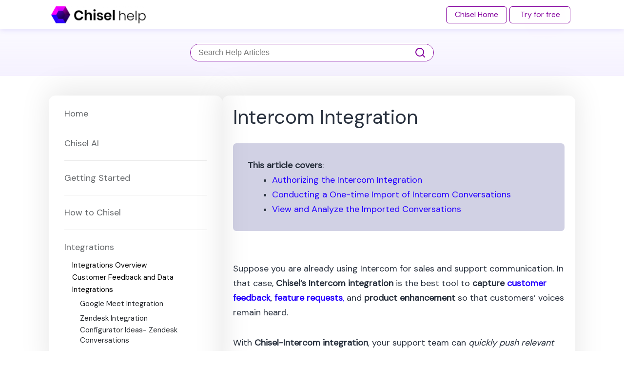

--- FILE ---
content_type: text/html; charset=UTF-8
request_url: https://help.chisellabs.com/intercom-integration/
body_size: 32586
content:
<!doctype html><html lang="en-US" ><head><meta charset="UTF-8" /><meta name="viewport" content="width=device-width, initial-scale=1.0" /><meta name='robots' content='index, follow, max-image-preview:large, max-snippet:-1, max-video-preview:-1' /><title>Intercom Integration - Chisel Help</title><meta name="description" content="Chisel’s Intercom integration is the best tool to capture customer feedback, feature requests, and product enhancement." /><link rel="canonical" href="https://help.chisellabs.com/intercom-integration/" /><meta property="og:locale" content="en_US" /><meta property="og:type" content="article" /><meta property="og:title" content="Intercom Integration - Chisel Help" /><meta property="og:description" content="Chisel’s Intercom integration is the best tool to capture customer feedback, feature requests, and product enhancement." /><meta property="og:url" content="https://help.chisellabs.com/intercom-integration/" /><meta property="og:site_name" content="Chisel Help" /><meta property="article:published_time" content="2022-07-22T05:51:14+00:00" /><meta property="article:modified_time" content="2024-08-13T09:31:07+00:00" /><meta property="og:image" content="https://help.chisellabs.com/wp-content/uploads/2023/09/Intercom-1024x290.png" /><meta name="twitter:card" content="summary_large_image" /><meta name="twitter:label1" content="Written by"><meta name="twitter:data1" content="Saniya Pegado"><meta name="twitter:label2" content="Est. reading time"><meta name="twitter:data2" content="3 minutes"> <script type="application/ld+json" class="yoast-schema-graph">{"@context":"https://schema.org","@graph":[{"@type":"WebSite","@id":"https://help.chisellabs.com/#website","url":"https://help.chisellabs.com/","name":"Chisel Help","description":"","potentialAction":[{"@type":"SearchAction","target":"https://help.chisellabs.com/?s={search_term_string}","query-input":"required name=search_term_string"}],"inLanguage":"en-US"},{"@type":"ImageObject","@id":"https://help.chisellabs.com/intercom-integration/#primaryimage","inLanguage":"en-US","url":"https://help.chisellabs.com/wp-content/uploads/2023/09/Intercom.png","contentUrl":"https://help.chisellabs.com/wp-content/uploads/2023/09/Intercom.png","width":1288,"height":365},{"@type":"WebPage","@id":"https://help.chisellabs.com/intercom-integration/#webpage","url":"https://help.chisellabs.com/intercom-integration/","name":"Intercom Integration - Chisel Help","isPartOf":{"@id":"https://help.chisellabs.com/#website"},"primaryImageOfPage":{"@id":"https://help.chisellabs.com/intercom-integration/#primaryimage"},"datePublished":"2022-07-22T05:51:14+00:00","dateModified":"2024-08-13T09:31:07+00:00","author":{"@id":"https://help.chisellabs.com/#/schema/person/17e2d20e95504438fd66ecaf88d012ca"},"description":"Chisel\u2019s Intercom integration is the best tool to capture customer feedback, feature requests, and product enhancement.","breadcrumb":{"@id":"https://help.chisellabs.com/intercom-integration/#breadcrumb"},"inLanguage":"en-US","potentialAction":[{"@type":"ReadAction","target":["https://help.chisellabs.com/intercom-integration/"]}]},{"@type":"BreadcrumbList","@id":"https://help.chisellabs.com/intercom-integration/#breadcrumb","itemListElement":[{"@type":"ListItem","position":1,"item":{"@type":"WebPage","@id":"https://help.chisellabs.com/","url":"https://help.chisellabs.com/","name":"Home"}},{"@type":"ListItem","position":2,"item":{"@id":"https://help.chisellabs.com/intercom-integration/#webpage"}}]},{"@type":"Person","@id":"https://help.chisellabs.com/#/schema/person/17e2d20e95504438fd66ecaf88d012ca","name":"Saniya Pegado","image":{"@type":"ImageObject","@id":"https://help.chisellabs.com/#personlogo","inLanguage":"en-US","url":"https://secure.gravatar.com/avatar/01d318b5f6a61a18ca8828c0fd31367f8a4423c8a3c7b54aef9abe9f8538b033?s=96&d=mm&r=g","contentUrl":"https://secure.gravatar.com/avatar/01d318b5f6a61a18ca8828c0fd31367f8a4423c8a3c7b54aef9abe9f8538b033?s=96&d=mm&r=g","caption":"Saniya Pegado"},"url":"https://help.chisellabs.com/author/saniya/"}]}</script> <link rel="alternate" type="application/rss+xml" title="Chisel Help &raquo; Feed" href="https://help.chisellabs.com/feed/" /><link rel="alternate" type="application/rss+xml" title="Chisel Help &raquo; Comments Feed" href="https://help.chisellabs.com/comments/feed/" /><link rel="alternate" title="oEmbed (JSON)" type="application/json+oembed" href="https://help.chisellabs.com/wp-json/oembed/1.0/embed?url=https%3A%2F%2Fhelp.chisellabs.com%2Fintercom-integration%2F" /><style id='wp-img-auto-sizes-contain-inline-css'>img:is([sizes=auto i],[sizes^="auto," i]){contain-intrinsic-size:3000px 1500px}
/*# sourceURL=wp-img-auto-sizes-contain-inline-css */</style><style id='wp-emoji-styles-inline-css'>img.wp-smiley, img.emoji {
		display: inline !important;
		border: none !important;
		box-shadow: none !important;
		height: 1em !important;
		width: 1em !important;
		margin: 0 0.07em !important;
		vertical-align: -0.1em !important;
		background: none !important;
		padding: 0 !important;
	}
/*# sourceURL=wp-emoji-styles-inline-css */</style><style id='wp-block-library-inline-css'>:root{--wp-block-synced-color:#7a00df;--wp-block-synced-color--rgb:122,0,223;--wp-bound-block-color:var(--wp-block-synced-color);--wp-editor-canvas-background:#ddd;--wp-admin-theme-color:#007cba;--wp-admin-theme-color--rgb:0,124,186;--wp-admin-theme-color-darker-10:#006ba1;--wp-admin-theme-color-darker-10--rgb:0,107,160.5;--wp-admin-theme-color-darker-20:#005a87;--wp-admin-theme-color-darker-20--rgb:0,90,135;--wp-admin-border-width-focus:2px}@media (min-resolution:192dpi){:root{--wp-admin-border-width-focus:1.5px}}.wp-element-button{cursor:pointer}:root .has-very-light-gray-background-color{background-color:#eee}:root .has-very-dark-gray-background-color{background-color:#313131}:root .has-very-light-gray-color{color:#eee}:root .has-very-dark-gray-color{color:#313131}:root .has-vivid-green-cyan-to-vivid-cyan-blue-gradient-background{background:linear-gradient(135deg,#00d084,#0693e3)}:root .has-purple-crush-gradient-background{background:linear-gradient(135deg,#34e2e4,#4721fb 50%,#ab1dfe)}:root .has-hazy-dawn-gradient-background{background:linear-gradient(135deg,#faaca8,#dad0ec)}:root .has-subdued-olive-gradient-background{background:linear-gradient(135deg,#fafae1,#67a671)}:root .has-atomic-cream-gradient-background{background:linear-gradient(135deg,#fdd79a,#004a59)}:root .has-nightshade-gradient-background{background:linear-gradient(135deg,#330968,#31cdcf)}:root .has-midnight-gradient-background{background:linear-gradient(135deg,#020381,#2874fc)}:root{--wp--preset--font-size--normal:16px;--wp--preset--font-size--huge:42px}.has-regular-font-size{font-size:1em}.has-larger-font-size{font-size:2.625em}.has-normal-font-size{font-size:var(--wp--preset--font-size--normal)}.has-huge-font-size{font-size:var(--wp--preset--font-size--huge)}.has-text-align-center{text-align:center}.has-text-align-left{text-align:left}.has-text-align-right{text-align:right}.has-fit-text{white-space:nowrap!important}#end-resizable-editor-section{display:none}.aligncenter{clear:both}.items-justified-left{justify-content:flex-start}.items-justified-center{justify-content:center}.items-justified-right{justify-content:flex-end}.items-justified-space-between{justify-content:space-between}.screen-reader-text{border:0;clip-path:inset(50%);height:1px;margin:-1px;overflow:hidden;padding:0;position:absolute;width:1px;word-wrap:normal!important}.screen-reader-text:focus{background-color:#ddd;clip-path:none;color:#444;display:block;font-size:1em;height:auto;left:5px;line-height:normal;padding:15px 23px 14px;text-decoration:none;top:5px;width:auto;z-index:100000}html :where(.has-border-color){border-style:solid}html :where([style*=border-top-color]){border-top-style:solid}html :where([style*=border-right-color]){border-right-style:solid}html :where([style*=border-bottom-color]){border-bottom-style:solid}html :where([style*=border-left-color]){border-left-style:solid}html :where([style*=border-width]){border-style:solid}html :where([style*=border-top-width]){border-top-style:solid}html :where([style*=border-right-width]){border-right-style:solid}html :where([style*=border-bottom-width]){border-bottom-style:solid}html :where([style*=border-left-width]){border-left-style:solid}html :where(img[class*=wp-image-]){height:auto;max-width:100%}:where(figure){margin:0 0 1em}html :where(.is-position-sticky){--wp-admin--admin-bar--position-offset:var(--wp-admin--admin-bar--height,0px)}@media screen and (max-width:600px){html :where(.is-position-sticky){--wp-admin--admin-bar--position-offset:0px}}
.has-text-align-justify{text-align:justify;}

/*# sourceURL=wp-block-library-inline-css */</style><style id='wp-block-heading-inline-css'>h1:where(.wp-block-heading).has-background,h2:where(.wp-block-heading).has-background,h3:where(.wp-block-heading).has-background,h4:where(.wp-block-heading).has-background,h5:where(.wp-block-heading).has-background,h6:where(.wp-block-heading).has-background{padding:1.25em 2.375em}h1.has-text-align-left[style*=writing-mode]:where([style*=vertical-lr]),h1.has-text-align-right[style*=writing-mode]:where([style*=vertical-rl]),h2.has-text-align-left[style*=writing-mode]:where([style*=vertical-lr]),h2.has-text-align-right[style*=writing-mode]:where([style*=vertical-rl]),h3.has-text-align-left[style*=writing-mode]:where([style*=vertical-lr]),h3.has-text-align-right[style*=writing-mode]:where([style*=vertical-rl]),h4.has-text-align-left[style*=writing-mode]:where([style*=vertical-lr]),h4.has-text-align-right[style*=writing-mode]:where([style*=vertical-rl]),h5.has-text-align-left[style*=writing-mode]:where([style*=vertical-lr]),h5.has-text-align-right[style*=writing-mode]:where([style*=vertical-rl]),h6.has-text-align-left[style*=writing-mode]:where([style*=vertical-lr]),h6.has-text-align-right[style*=writing-mode]:where([style*=vertical-rl]){rotate:180deg}
/*# sourceURL=https://help.chisellabs.com/wp-includes/blocks/heading/style.min.css */</style><style id='wp-block-image-inline-css'>.wp-block-image>a,.wp-block-image>figure>a{display:inline-block}.wp-block-image img{box-sizing:border-box;height:auto;max-width:100%;vertical-align:bottom}@media not (prefers-reduced-motion){.wp-block-image img.hide{visibility:hidden}.wp-block-image img.show{animation:show-content-image .4s}}.wp-block-image[style*=border-radius] img,.wp-block-image[style*=border-radius]>a{border-radius:inherit}.wp-block-image.has-custom-border img{box-sizing:border-box}.wp-block-image.aligncenter{text-align:center}.wp-block-image.alignfull>a,.wp-block-image.alignwide>a{width:100%}.wp-block-image.alignfull img,.wp-block-image.alignwide img{height:auto;width:100%}.wp-block-image .aligncenter,.wp-block-image .alignleft,.wp-block-image .alignright,.wp-block-image.aligncenter,.wp-block-image.alignleft,.wp-block-image.alignright{display:table}.wp-block-image .aligncenter>figcaption,.wp-block-image .alignleft>figcaption,.wp-block-image .alignright>figcaption,.wp-block-image.aligncenter>figcaption,.wp-block-image.alignleft>figcaption,.wp-block-image.alignright>figcaption{caption-side:bottom;display:table-caption}.wp-block-image .alignleft{float:left;margin:.5em 1em .5em 0}.wp-block-image .alignright{float:right;margin:.5em 0 .5em 1em}.wp-block-image .aligncenter{margin-left:auto;margin-right:auto}.wp-block-image :where(figcaption){margin-bottom:1em;margin-top:.5em}.wp-block-image.is-style-circle-mask img{border-radius:9999px}@supports ((-webkit-mask-image:none) or (mask-image:none)) or (-webkit-mask-image:none){.wp-block-image.is-style-circle-mask img{border-radius:0;-webkit-mask-image:url('data:image/svg+xml;utf8,<svg viewBox="0 0 100 100" xmlns="http://www.w3.org/2000/svg"><circle cx="50" cy="50" r="50"/></svg>');mask-image:url('data:image/svg+xml;utf8,<svg viewBox="0 0 100 100" xmlns="http://www.w3.org/2000/svg"><circle cx="50" cy="50" r="50"/></svg>');mask-mode:alpha;-webkit-mask-position:center;mask-position:center;-webkit-mask-repeat:no-repeat;mask-repeat:no-repeat;-webkit-mask-size:contain;mask-size:contain}}:root :where(.wp-block-image.is-style-rounded img,.wp-block-image .is-style-rounded img){border-radius:9999px}.wp-block-image figure{margin:0}.wp-lightbox-container{display:flex;flex-direction:column;position:relative}.wp-lightbox-container img{cursor:zoom-in}.wp-lightbox-container img:hover+button{opacity:1}.wp-lightbox-container button{align-items:center;backdrop-filter:blur(16px) saturate(180%);background-color:#5a5a5a40;border:none;border-radius:4px;cursor:zoom-in;display:flex;height:20px;justify-content:center;opacity:0;padding:0;position:absolute;right:16px;text-align:center;top:16px;width:20px;z-index:100}@media not (prefers-reduced-motion){.wp-lightbox-container button{transition:opacity .2s ease}}.wp-lightbox-container button:focus-visible{outline:3px auto #5a5a5a40;outline:3px auto -webkit-focus-ring-color;outline-offset:3px}.wp-lightbox-container button:hover{cursor:pointer;opacity:1}.wp-lightbox-container button:focus{opacity:1}.wp-lightbox-container button:focus,.wp-lightbox-container button:hover,.wp-lightbox-container button:not(:hover):not(:active):not(.has-background){background-color:#5a5a5a40;border:none}.wp-lightbox-overlay{box-sizing:border-box;cursor:zoom-out;height:100vh;left:0;overflow:hidden;position:fixed;top:0;visibility:hidden;width:100%;z-index:100000}.wp-lightbox-overlay .close-button{align-items:center;cursor:pointer;display:flex;justify-content:center;min-height:40px;min-width:40px;padding:0;position:absolute;right:calc(env(safe-area-inset-right) + 16px);top:calc(env(safe-area-inset-top) + 16px);z-index:5000000}.wp-lightbox-overlay .close-button:focus,.wp-lightbox-overlay .close-button:hover,.wp-lightbox-overlay .close-button:not(:hover):not(:active):not(.has-background){background:none;border:none}.wp-lightbox-overlay .lightbox-image-container{height:var(--wp--lightbox-container-height);left:50%;overflow:hidden;position:absolute;top:50%;transform:translate(-50%,-50%);transform-origin:top left;width:var(--wp--lightbox-container-width);z-index:9999999999}.wp-lightbox-overlay .wp-block-image{align-items:center;box-sizing:border-box;display:flex;height:100%;justify-content:center;margin:0;position:relative;transform-origin:0 0;width:100%;z-index:3000000}.wp-lightbox-overlay .wp-block-image img{height:var(--wp--lightbox-image-height);min-height:var(--wp--lightbox-image-height);min-width:var(--wp--lightbox-image-width);width:var(--wp--lightbox-image-width)}.wp-lightbox-overlay .wp-block-image figcaption{display:none}.wp-lightbox-overlay button{background:none;border:none}.wp-lightbox-overlay .scrim{background-color:#fff;height:100%;opacity:.9;position:absolute;width:100%;z-index:2000000}.wp-lightbox-overlay.active{visibility:visible}@media not (prefers-reduced-motion){.wp-lightbox-overlay.active{animation:turn-on-visibility .25s both}.wp-lightbox-overlay.active img{animation:turn-on-visibility .35s both}.wp-lightbox-overlay.show-closing-animation:not(.active){animation:turn-off-visibility .35s both}.wp-lightbox-overlay.show-closing-animation:not(.active) img{animation:turn-off-visibility .25s both}.wp-lightbox-overlay.zoom.active{animation:none;opacity:1;visibility:visible}.wp-lightbox-overlay.zoom.active .lightbox-image-container{animation:lightbox-zoom-in .4s}.wp-lightbox-overlay.zoom.active .lightbox-image-container img{animation:none}.wp-lightbox-overlay.zoom.active .scrim{animation:turn-on-visibility .4s forwards}.wp-lightbox-overlay.zoom.show-closing-animation:not(.active){animation:none}.wp-lightbox-overlay.zoom.show-closing-animation:not(.active) .lightbox-image-container{animation:lightbox-zoom-out .4s}.wp-lightbox-overlay.zoom.show-closing-animation:not(.active) .lightbox-image-container img{animation:none}.wp-lightbox-overlay.zoom.show-closing-animation:not(.active) .scrim{animation:turn-off-visibility .4s forwards}}@keyframes show-content-image{0%{visibility:hidden}99%{visibility:hidden}to{visibility:visible}}@keyframes turn-on-visibility{0%{opacity:0}to{opacity:1}}@keyframes turn-off-visibility{0%{opacity:1;visibility:visible}99%{opacity:0;visibility:visible}to{opacity:0;visibility:hidden}}@keyframes lightbox-zoom-in{0%{transform:translate(calc((-100vw + var(--wp--lightbox-scrollbar-width))/2 + var(--wp--lightbox-initial-left-position)),calc(-50vh + var(--wp--lightbox-initial-top-position))) scale(var(--wp--lightbox-scale))}to{transform:translate(-50%,-50%) scale(1)}}@keyframes lightbox-zoom-out{0%{transform:translate(-50%,-50%) scale(1);visibility:visible}99%{visibility:visible}to{transform:translate(calc((-100vw + var(--wp--lightbox-scrollbar-width))/2 + var(--wp--lightbox-initial-left-position)),calc(-50vh + var(--wp--lightbox-initial-top-position))) scale(var(--wp--lightbox-scale));visibility:hidden}}
/*# sourceURL=https://help.chisellabs.com/wp-includes/blocks/image/style.min.css */</style><style id='wp-block-image-theme-inline-css'>:root :where(.wp-block-image figcaption){color:#555;font-size:13px;text-align:center}.is-dark-theme :root :where(.wp-block-image figcaption){color:#ffffffa6}.wp-block-image{margin:0 0 1em}
/*# sourceURL=https://help.chisellabs.com/wp-includes/blocks/image/theme.min.css */</style><style id='wp-block-list-inline-css'>ol,ul{box-sizing:border-box}:root :where(.wp-block-list.has-background){padding:1.25em 2.375em}
/*# sourceURL=https://help.chisellabs.com/wp-includes/blocks/list/style.min.css */</style><style id='wp-block-group-inline-css'>.wp-block-group{box-sizing:border-box}:where(.wp-block-group.wp-block-group-is-layout-constrained){position:relative}
/*# sourceURL=https://help.chisellabs.com/wp-includes/blocks/group/style.min.css */</style><style id='wp-block-group-theme-inline-css'>:where(.wp-block-group.has-background){padding:1.25em 2.375em}
/*# sourceURL=https://help.chisellabs.com/wp-includes/blocks/group/theme.min.css */</style><style id='wp-block-paragraph-inline-css'>.is-small-text{font-size:.875em}.is-regular-text{font-size:1em}.is-large-text{font-size:2.25em}.is-larger-text{font-size:3em}.has-drop-cap:not(:focus):first-letter{float:left;font-size:8.4em;font-style:normal;font-weight:100;line-height:.68;margin:.05em .1em 0 0;text-transform:uppercase}body.rtl .has-drop-cap:not(:focus):first-letter{float:none;margin-left:.1em}p.has-drop-cap.has-background{overflow:hidden}:root :where(p.has-background){padding:1.25em 2.375em}:where(p.has-text-color:not(.has-link-color)) a{color:inherit}p.has-text-align-left[style*="writing-mode:vertical-lr"],p.has-text-align-right[style*="writing-mode:vertical-rl"]{rotate:180deg}
/*# sourceURL=https://help.chisellabs.com/wp-includes/blocks/paragraph/style.min.css */</style><style id='global-styles-inline-css'>:root{--wp--preset--aspect-ratio--square: 1;--wp--preset--aspect-ratio--4-3: 4/3;--wp--preset--aspect-ratio--3-4: 3/4;--wp--preset--aspect-ratio--3-2: 3/2;--wp--preset--aspect-ratio--2-3: 2/3;--wp--preset--aspect-ratio--16-9: 16/9;--wp--preset--aspect-ratio--9-16: 9/16;--wp--preset--color--black: #000000;--wp--preset--color--cyan-bluish-gray: #abb8c3;--wp--preset--color--white: #FFFFFF;--wp--preset--color--pale-pink: #f78da7;--wp--preset--color--vivid-red: #cf2e2e;--wp--preset--color--luminous-vivid-orange: #ff6900;--wp--preset--color--luminous-vivid-amber: #fcb900;--wp--preset--color--light-green-cyan: #7bdcb5;--wp--preset--color--vivid-green-cyan: #00d084;--wp--preset--color--pale-cyan-blue: #8ed1fc;--wp--preset--color--vivid-cyan-blue: #0693e3;--wp--preset--color--vivid-purple: #9b51e0;--wp--preset--color--dark-gray: #28303D;--wp--preset--color--gray: #39414D;--wp--preset--color--green: #D1E4DD;--wp--preset--color--blue: #D1DFE4;--wp--preset--color--purple: #D1D1E4;--wp--preset--color--red: #E4D1D1;--wp--preset--color--orange: #E4DAD1;--wp--preset--color--yellow: #EEEADD;--wp--preset--gradient--vivid-cyan-blue-to-vivid-purple: linear-gradient(135deg,rgb(6,147,227) 0%,rgb(155,81,224) 100%);--wp--preset--gradient--light-green-cyan-to-vivid-green-cyan: linear-gradient(135deg,rgb(122,220,180) 0%,rgb(0,208,130) 100%);--wp--preset--gradient--luminous-vivid-amber-to-luminous-vivid-orange: linear-gradient(135deg,rgb(252,185,0) 0%,rgb(255,105,0) 100%);--wp--preset--gradient--luminous-vivid-orange-to-vivid-red: linear-gradient(135deg,rgb(255,105,0) 0%,rgb(207,46,46) 100%);--wp--preset--gradient--very-light-gray-to-cyan-bluish-gray: linear-gradient(135deg,rgb(238,238,238) 0%,rgb(169,184,195) 100%);--wp--preset--gradient--cool-to-warm-spectrum: linear-gradient(135deg,rgb(74,234,220) 0%,rgb(151,120,209) 20%,rgb(207,42,186) 40%,rgb(238,44,130) 60%,rgb(251,105,98) 80%,rgb(254,248,76) 100%);--wp--preset--gradient--blush-light-purple: linear-gradient(135deg,rgb(255,206,236) 0%,rgb(152,150,240) 100%);--wp--preset--gradient--blush-bordeaux: linear-gradient(135deg,rgb(254,205,165) 0%,rgb(254,45,45) 50%,rgb(107,0,62) 100%);--wp--preset--gradient--luminous-dusk: linear-gradient(135deg,rgb(255,203,112) 0%,rgb(199,81,192) 50%,rgb(65,88,208) 100%);--wp--preset--gradient--pale-ocean: linear-gradient(135deg,rgb(255,245,203) 0%,rgb(182,227,212) 50%,rgb(51,167,181) 100%);--wp--preset--gradient--electric-grass: linear-gradient(135deg,rgb(202,248,128) 0%,rgb(113,206,126) 100%);--wp--preset--gradient--midnight: linear-gradient(135deg,rgb(2,3,129) 0%,rgb(40,116,252) 100%);--wp--preset--gradient--purple-to-yellow: linear-gradient(160deg, #D1D1E4 0%, #EEEADD 100%);--wp--preset--gradient--yellow-to-purple: linear-gradient(160deg, #EEEADD 0%, #D1D1E4 100%);--wp--preset--gradient--green-to-yellow: linear-gradient(160deg, #D1E4DD 0%, #EEEADD 100%);--wp--preset--gradient--yellow-to-green: linear-gradient(160deg, #EEEADD 0%, #D1E4DD 100%);--wp--preset--gradient--red-to-yellow: linear-gradient(160deg, #E4D1D1 0%, #EEEADD 100%);--wp--preset--gradient--yellow-to-red: linear-gradient(160deg, #EEEADD 0%, #E4D1D1 100%);--wp--preset--gradient--purple-to-red: linear-gradient(160deg, #D1D1E4 0%, #E4D1D1 100%);--wp--preset--gradient--red-to-purple: linear-gradient(160deg, #E4D1D1 0%, #D1D1E4 100%);--wp--preset--font-size--small: 18px;--wp--preset--font-size--medium: 20px;--wp--preset--font-size--large: 24px;--wp--preset--font-size--x-large: 42px;--wp--preset--font-size--extra-small: 16px;--wp--preset--font-size--normal: 20px;--wp--preset--font-size--extra-large: 40px;--wp--preset--font-size--huge: 96px;--wp--preset--font-size--gigantic: 144px;--wp--preset--spacing--20: 0.44rem;--wp--preset--spacing--30: 0.67rem;--wp--preset--spacing--40: 1rem;--wp--preset--spacing--50: 1.5rem;--wp--preset--spacing--60: 2.25rem;--wp--preset--spacing--70: 3.38rem;--wp--preset--spacing--80: 5.06rem;--wp--preset--shadow--natural: 6px 6px 9px rgba(0, 0, 0, 0.2);--wp--preset--shadow--deep: 12px 12px 50px rgba(0, 0, 0, 0.4);--wp--preset--shadow--sharp: 6px 6px 0px rgba(0, 0, 0, 0.2);--wp--preset--shadow--outlined: 6px 6px 0px -3px rgb(255, 255, 255), 6px 6px rgb(0, 0, 0);--wp--preset--shadow--crisp: 6px 6px 0px rgb(0, 0, 0);}:where(.is-layout-flex){gap: 0.5em;}:where(.is-layout-grid){gap: 0.5em;}body .is-layout-flex{display: flex;}.is-layout-flex{flex-wrap: wrap;align-items: center;}.is-layout-flex > :is(*, div){margin: 0;}body .is-layout-grid{display: grid;}.is-layout-grid > :is(*, div){margin: 0;}:where(.wp-block-columns.is-layout-flex){gap: 2em;}:where(.wp-block-columns.is-layout-grid){gap: 2em;}:where(.wp-block-post-template.is-layout-flex){gap: 1.25em;}:where(.wp-block-post-template.is-layout-grid){gap: 1.25em;}.has-black-color{color: var(--wp--preset--color--black) !important;}.has-cyan-bluish-gray-color{color: var(--wp--preset--color--cyan-bluish-gray) !important;}.has-white-color{color: var(--wp--preset--color--white) !important;}.has-pale-pink-color{color: var(--wp--preset--color--pale-pink) !important;}.has-vivid-red-color{color: var(--wp--preset--color--vivid-red) !important;}.has-luminous-vivid-orange-color{color: var(--wp--preset--color--luminous-vivid-orange) !important;}.has-luminous-vivid-amber-color{color: var(--wp--preset--color--luminous-vivid-amber) !important;}.has-light-green-cyan-color{color: var(--wp--preset--color--light-green-cyan) !important;}.has-vivid-green-cyan-color{color: var(--wp--preset--color--vivid-green-cyan) !important;}.has-pale-cyan-blue-color{color: var(--wp--preset--color--pale-cyan-blue) !important;}.has-vivid-cyan-blue-color{color: var(--wp--preset--color--vivid-cyan-blue) !important;}.has-vivid-purple-color{color: var(--wp--preset--color--vivid-purple) !important;}.has-black-background-color{background-color: var(--wp--preset--color--black) !important;}.has-cyan-bluish-gray-background-color{background-color: var(--wp--preset--color--cyan-bluish-gray) !important;}.has-white-background-color{background-color: var(--wp--preset--color--white) !important;}.has-pale-pink-background-color{background-color: var(--wp--preset--color--pale-pink) !important;}.has-vivid-red-background-color{background-color: var(--wp--preset--color--vivid-red) !important;}.has-luminous-vivid-orange-background-color{background-color: var(--wp--preset--color--luminous-vivid-orange) !important;}.has-luminous-vivid-amber-background-color{background-color: var(--wp--preset--color--luminous-vivid-amber) !important;}.has-light-green-cyan-background-color{background-color: var(--wp--preset--color--light-green-cyan) !important;}.has-vivid-green-cyan-background-color{background-color: var(--wp--preset--color--vivid-green-cyan) !important;}.has-pale-cyan-blue-background-color{background-color: var(--wp--preset--color--pale-cyan-blue) !important;}.has-vivid-cyan-blue-background-color{background-color: var(--wp--preset--color--vivid-cyan-blue) !important;}.has-vivid-purple-background-color{background-color: var(--wp--preset--color--vivid-purple) !important;}.has-black-border-color{border-color: var(--wp--preset--color--black) !important;}.has-cyan-bluish-gray-border-color{border-color: var(--wp--preset--color--cyan-bluish-gray) !important;}.has-white-border-color{border-color: var(--wp--preset--color--white) !important;}.has-pale-pink-border-color{border-color: var(--wp--preset--color--pale-pink) !important;}.has-vivid-red-border-color{border-color: var(--wp--preset--color--vivid-red) !important;}.has-luminous-vivid-orange-border-color{border-color: var(--wp--preset--color--luminous-vivid-orange) !important;}.has-luminous-vivid-amber-border-color{border-color: var(--wp--preset--color--luminous-vivid-amber) !important;}.has-light-green-cyan-border-color{border-color: var(--wp--preset--color--light-green-cyan) !important;}.has-vivid-green-cyan-border-color{border-color: var(--wp--preset--color--vivid-green-cyan) !important;}.has-pale-cyan-blue-border-color{border-color: var(--wp--preset--color--pale-cyan-blue) !important;}.has-vivid-cyan-blue-border-color{border-color: var(--wp--preset--color--vivid-cyan-blue) !important;}.has-vivid-purple-border-color{border-color: var(--wp--preset--color--vivid-purple) !important;}.has-vivid-cyan-blue-to-vivid-purple-gradient-background{background: var(--wp--preset--gradient--vivid-cyan-blue-to-vivid-purple) !important;}.has-light-green-cyan-to-vivid-green-cyan-gradient-background{background: var(--wp--preset--gradient--light-green-cyan-to-vivid-green-cyan) !important;}.has-luminous-vivid-amber-to-luminous-vivid-orange-gradient-background{background: var(--wp--preset--gradient--luminous-vivid-amber-to-luminous-vivid-orange) !important;}.has-luminous-vivid-orange-to-vivid-red-gradient-background{background: var(--wp--preset--gradient--luminous-vivid-orange-to-vivid-red) !important;}.has-very-light-gray-to-cyan-bluish-gray-gradient-background{background: var(--wp--preset--gradient--very-light-gray-to-cyan-bluish-gray) !important;}.has-cool-to-warm-spectrum-gradient-background{background: var(--wp--preset--gradient--cool-to-warm-spectrum) !important;}.has-blush-light-purple-gradient-background{background: var(--wp--preset--gradient--blush-light-purple) !important;}.has-blush-bordeaux-gradient-background{background: var(--wp--preset--gradient--blush-bordeaux) !important;}.has-luminous-dusk-gradient-background{background: var(--wp--preset--gradient--luminous-dusk) !important;}.has-pale-ocean-gradient-background{background: var(--wp--preset--gradient--pale-ocean) !important;}.has-electric-grass-gradient-background{background: var(--wp--preset--gradient--electric-grass) !important;}.has-midnight-gradient-background{background: var(--wp--preset--gradient--midnight) !important;}.has-small-font-size{font-size: var(--wp--preset--font-size--small) !important;}.has-medium-font-size{font-size: var(--wp--preset--font-size--medium) !important;}.has-large-font-size{font-size: var(--wp--preset--font-size--large) !important;}.has-x-large-font-size{font-size: var(--wp--preset--font-size--x-large) !important;}
/*# sourceURL=global-styles-inline-css */</style><style id='core-block-supports-inline-css'>.wp-container-core-group-is-layout-8cf370e7{flex-direction:column;align-items:flex-start;}
/*# sourceURL=core-block-supports-inline-css */</style><style id='classic-theme-styles-inline-css'>/*! This file is auto-generated */
.wp-block-button__link{color:#fff;background-color:#32373c;border-radius:9999px;box-shadow:none;text-decoration:none;padding:calc(.667em + 2px) calc(1.333em + 2px);font-size:1.125em}.wp-block-file__button{background:#32373c;color:#fff;text-decoration:none}
/*# sourceURL=/wp-includes/css/classic-themes.min.css */</style><link rel='stylesheet' id='twenty-twenty-one-custom-color-overrides-css' href='https://help.chisellabs.com/wp-content/themes/twentytwentyone/assets/css/custom-color-overrides.css' media='all' /><link rel='stylesheet' id='plyr-css-css' href='https://help.chisellabs.com/wp-content/cache/autoptimize/css/autoptimize_single_53263754d3ae064edd2ab221ab30a2b4.css' media='all' /><link rel='stylesheet' id='twenty-twenty-one-style-css' href='https://help.chisellabs.com/wp-content/cache/autoptimize/css/autoptimize_single_3b877dc07177116e9f1dbc712d2118e9.css' media='all' /><link rel='stylesheet' id='twenty-twenty-one-print-style-css' href='https://help.chisellabs.com/wp-content/cache/autoptimize/css/autoptimize_single_e8e8832f251be73550f32c605bc94036.css' media='print' /><link rel='stylesheet' id='chld_thm_cfg_child-css' href='https://help.chisellabs.com/wp-content/cache/autoptimize/css/autoptimize_single_2d1d592e6944cd2e7b1ce7b25ad5b066.css' media='all' /><link rel='stylesheet' id='OwlCarousel-css' href='https://help.chisellabs.com/wp-content/themes/chisel-help/owl.carousel.min.css' media='all' /><link rel='stylesheet' id='twentytwentyone-jetpack-css' href='https://help.chisellabs.com/wp-content/cache/autoptimize/css/autoptimize_single_45c91c1103338c89b002eb9ea3e3df6f.css' media='all' /><link rel='stylesheet' id='jetpack_css-css' href='https://help.chisellabs.com/wp-content/cache/autoptimize/css/autoptimize_single_1f72f035a731bd41f78502859ae33301.css' media='all' /> <script defer src="https://help.chisellabs.com/wp-content/plugins/easy-video-player/lib/plyr.min.js" id="plyr-js-js"></script> <script src="https://help.chisellabs.com/wp-includes/js/jquery/jquery.min.js" id="jquery-core-js"></script> <script defer src="https://help.chisellabs.com/wp-includes/js/jquery/jquery-migrate.min.js" id="jquery-migrate-js"></script> <script defer src="https://help.chisellabs.com/wp-content/themes/chisel-help/owl.carousel.min.js" id="OwlCarousel-js"></script> <script defer id="twenty-twenty-one-ie11-polyfills-js-after">( Element.prototype.matches && Element.prototype.closest && window.NodeList && NodeList.prototype.forEach ) || document.write( '<script defer src="https://help.chisellabs.com/wp-content/cache/autoptimize/js/autoptimize_single_a32ca91d60e1f56ebb9c3a93a5f1ff30.js"></scr' + 'ipt>' );
//# sourceURL=twenty-twenty-one-ie11-polyfills-js-after</script> <script src="https://help.chisellabs.com/wp-content/cache/autoptimize/js/autoptimize_single_82904a8572460b5b8f59609109a68780.js" id="twenty-twenty-one-primary-navigation-script-js" defer data-wp-strategy="defer"></script> <script defer id="whp5465front.js3050-js-extra" src="[data-uri]"></script> <script defer src="https://help.chisellabs.com/wp-content/cache/autoptimize/js/autoptimize_single_159c75c6824bd6d10ef4ab2fc08d1822.js" id="whp5465front.js3050-js"></script> <link rel="https://api.w.org/" href="https://help.chisellabs.com/wp-json/" /><link rel="alternate" title="JSON" type="application/json" href="https://help.chisellabs.com/wp-json/wp/v2/posts/3304" /><link rel="EditURI" type="application/rsd+xml" title="RSD" href="https://help.chisellabs.com/xmlrpc.php?rsd" /><link rel='shortlink' href='https://help.chisellabs.com/?p=3304' /><link href="https://fonts.googleapis.com/css2?family=DM+Sans&family=Inter&display=swap" rel="stylesheet"><div><header  itemscope="itemscope" itemtype="http://schema.org/WPHeader" role="banner"><div class="siteHeader"><div class="container"><div class="siteHeader-left"> <a href="https://help.chisellabs.com/" rel="home"><div class="siteHeader-logo"></div> </a></div><div class="siteHeader-mobile"> <a onclick="jQuery('html').toggleClass('siteHeader-mobile-is-active');"><div class="icon icon--menu" aria-label="Mobile Menu"></div> </a></div><nav class="primary-menu d-none d-lg-flex"><ul class="temporary-display-none anothermenu menu--desktop-menu"><li class="menu__list"> <a tabindex="0" data-toggle="collapse" href="#submenu-1" aria-expanded="false" aria-controls="submenu-1" class="menu__item">Categories<svg class="menu__arrow" width="8" height="5" viewBox="0 0 8 5" fill="none" xmlns="http://www.w3.org/2000/svg"><path d="M0.809756 0.860637L3.23708 3.40029C3.42325 3.59507 3.73028 3.60731 3.93136 3.42795L6.80957 0.860638" stroke="#676879" stroke-width="1.3" stroke-linecap="round"></path></svg></a><ul id="submenu-1" class="submenu collapse"><li class="menu__list"> <a tabindex="-1" href="https://chisellabs.com/glossary/category/agile-and-development" class="submenu-item menu__item submenu-item-1">Agile & Development</a></li><li class="menu__list"> <a tabindex="-1" href="https://chisellabs.com/glossary/category/career/" class="submenu-item menu__item submenu-item-1">Career</a></li><li class="menu__list"> <a tabindex="-1" href="https://chisellabs.com/glossary/category/prioritization/" class="submenu-item menu__item submenu-item-1">Prioritization</a></li><li class="menu__list"> <a tabindex="-1" href="https://chisellabs.com/glossary/category/product-management/" class="submenu-item menu__item submenu-item-1">Product Management</a></li><li class="menu__list"> <a tabindex="-1" href="https://chisellabs.com/glossary/category/product-marketing-and-growth/" class="submenu-item menu__item submenu-item-1">Product Marketing & Growth</a></li><li class="menu__list"> <a tabindex="-1" href="https://chisellabs.com/glossary/category/product-metrics/" class="submenu-item menu__item submenu-item-1">Product Metrics</a></li><li class="menu__list"> <a tabindex="-1" href="https://chisellabs.com/glossary/category/product-strategy/" class="submenu-item menu__item submenu-item-1">Product Strategy</a></li><li class="menu__list"> <a tabindex="-1" href="https://chisellabs.com/glossary/category/roadmaps/" class="submenu-item menu__item submenu-item-1">Roadmaps</a></li></ul></li></ul></nav><div class="siteHeader-right hidden--small hidden--xsmall"><div class="siteHeader-buttons"> <a href="https://chisellabs.com" class="headerButton button--secondary chisel-home-button" target="_self" rel="noopener">Chisel Home</a> <a href="https://app.chisellabs.com/register" class="headerButton signup-button">Try for free</a></div></div></div></div></header></div> <style>/* Home Page CSS Code */
.main-background.cl-banner-btn {
   flex-direction: column;
    justify-content: center;
}
.cl-banner-btn a.cl-btn {
	width: auto;
    /* height: 58.16px; */
    /* background: #FF00C1; */
    box-shadow: 10px 10px 50px rgb(252 1 255 / 10%);
    border-radius: 50px;
    font-family: 'DM Sans', sans-serif;
    font-style: normal;
    font-weight: 600;
    font-size: 14px !important;
    line-height: 150%;
    text-align: center;
    letter-spacing: 0.03em;
    color: #FFFFFF;
    background: linear-gradient(84.16deg, #470DE9 -39.08%, #84019E 65.51%, #D52FEB 120.3%);
    box-shadow: 0px 0px 0px rgb(85 89 221 / 40%);
    display: flex;
    justify-content: center;
    margin-top: 30px;
    padding: 10px 25px;
}

.cl-banner-btn a.cl-btn:hover {
    background: linear-gradient(84.16deg, #470DE9 -39.08%, #84019E 7.41%, #D52FEB 97.06%);
    color: #fff;
}

.wp-block-group.feature-list-wrap {
    margin-bottom: 20px !important;
    border-bottom: 1px solid rgb(0 0 0 / 15%);
    padding-bottom: 50px;
}
.wp-block-group.feature-list-wrap:last-child {
    margin-bottom: 0 !important;
    border-bottom: 0px solid rgb(0 0 0 / 15%);
    padding-bottom: 0;
}
.wp-block-button:not(.is-style-outline) .wp-block-button__link:hover,
.wp-block-group .wp-block-group__inner-container > * {
  margin-bottom: 0 !important;
  margin-top: 0 !important;
}
.cl-feature-title a {
      font-weight: bold;
}
.cl-feature-title img {
      margin-right: 5px !important;
}
.wp-block-button .wp-block-button__link,
.cl-home-post-list a.wp-block-button__link,
.cl-feature-title a.wp-block-button__link:hover {
  border: none !important;
}
.wp-block-columns .wp-block-column > .cl-home-post-list {
  margin: 0 !important;
    padding: 0 0 0 23px;
}
.wp-block-columns .wp-block-column > .cl-home-post-list li {}
.wp-block-columns .wp-block-column > .cl-home-post-list li a {}


.chiselhelp-search-wrapper {
	padding: 90px 15px 30px;
	background: linear-gradient(180deg, #FFF 0%, rgba(235, 228, 255, 0.5) 100%) !important;
}

/* Single Post Page Css */
.single.single-post {}
.single.single-post .menu-content .collapsible-menu {
  padding-left: 0 !important;
}
.single.single-post .menu-content hr {
    opacity: 0.15;
    margin: 15px 0;
}
.single.single-post .menu-content .collapsible-menu > label {
/*       pointer-events: none; */
}
.single.single-post .menu-content .collapsible-menu > label:hover {
background: transparent;
}
.single.single-post .menu-content .collapsible-menu > label svg {
  display: none !important;
}
.single.single-post .collapsible-menu ul li {
    margin-left: 25px;
}
.single.single-post .collapsible-menu ul li:hover {
    background: rgba(37,0,255,0);
}
.single.single-post .collapsible-menu ul li a {
  line-height: 1.7;
}
@media only screen and (min-width: 599px) {
  .wp-block-columns .wp-block-column:not(:last-child) {
    margin-bottom: 0 !important;
  }
}</style>
<style>.entry-content>*[class=wp-block-image], .entry-content [class*=inner-container]>*[class=wp-block-image] {
  margin-bottom: 32px;
}

#masthead {
		position: fixed !important;
  display: none;
    width: 100% !important;
    top: 0 !important;
    left: 0;
    right: 0;
    margin-left: 0px;
    margin-right: 0px;
    background: linear-gradient( 
			117.31deg
			,rgba(0,0,0,.5) 		0,rgba(23,1,149,.5) 44.64%,rgba(255,0,255,.5) 86.07%),#000;
    transition: background-color .2s linear;
    border-radius: unset!important;
    border: none;
    max-width: 100%;
    z-index: 170;
    padding-left: 100px;
    padding-right: 100px;
}

li a {
  color: #5F0A87;
}

.display-block-class {
      display: block !important;
}

.social-media-icon-footer {
      padding: 25px 5px 10px 0;
      width: 45px;
}

footer .footer-Content {
      padding: 5% !important;
}

.justify-content-start {
      justify-content: left !important;
	  padding-top: 20px;
}

.cat-links {
    display: none !Important;
}

.entry-footer {
    display: none !Important;
}

,post-taxonomies {
    display: none !Important;
}

.author-bio {
    display: none !Important;
}

.post-navigation {
    display: none !Important;
}

#colophon {
    display: none !Important;
}

#footer-navigation {
    display: none !Important;
}

.posted-by {
    display: none !Important;
}

#site-info {
    display: none !Important;
}

/* 
#sidebar > #custom_html-3 {
	position: sticky;
	top: 4em;
}

.sticky-sidebar-blank-div {
	height: 700px;
}


.sticky-sidebar-card {
	background-image: url(https://chisellabs.com/glossary/wp-content/uploads/2021/06/Mask-Group-2.png);
	padding: 20px;
	background-position: 0 0;
	background-repeat: no-repeat;
	background-size: cover;
	height: auto;
	float: left;
	width: 100%;
	display: flex;
  flex-direction: column;
}

.sticky-sidebar-logo {
		display: block;
    margin-left: auto;
    margin-right: auto;
}

.sticky-sidebar-message {
		color: white;
    padding: 10px 0px 10px 0px;
    text-align: center;
    font-size: larger;
}

.sticky-sidebar-cta {
		color: white;
    padding: 10px 0px 10px 0px;
    text-align: center;
    font-size: larger;
}

.sticky-get-started-button {
		color: white;
    background: linear-gradient( 
90deg
 ,#f0f -29.91%,#380184 137.04%);
    height: 45px;
    box-shadow: 10px 10px 50px rgb(252 1 255 / 10%);
    border: none;
    padding: 10px 25px;
    border-radius: 6px!important;
		line-height: 0;
} */


.entry-content .main-background-image {
/*     margin-top: -170px; */
/*   margin-top: -100px; */
  margin-top: -51px;
  margin-bottom: 0px;
}

.main-background {
  min-height: 250px;
  background: linear-gradient(180deg, #FFF 0%, rgba(235, 228, 255, 0.5) 100%);
  display: flex;
  align-items: center;
  margin-bottom: 0px;
}

.main-punching-line {
	font-style: normal;
    font-weight: 400;
    font-size: 40px;
    line-height: 135%;
    text-align: center;
    background: linear-gradient(84.16deg, #470DE9 -39.08%, #84019E 65.51%, #D52FEB 120.3%);
    -webkit-background-clip: text;
    -webkit-text-fill-color: transparent;
    width: 100%;
}

@media only screen and (min-width: 320px) and (max-width: 480px) {
  .cl-banner-btn a.cl-btn {
    margin-top: 20px;
    padding: 8px 20px;
    font-size: 12px !important;
}
}


/* Text: Start */

.entry-content > h1 {
  font-size: 2em !important;
}

.entry-content > h2 {
  font-size: 1.5em;
}

.entry-content > h3, .entry-content > h4, .entry-content > h5, .entry-content > h6 {
  font-size: 1.25em;
}

h3, h4, h5, h6 {
    font-size: 1.25em;
}

p {
/*    font-family: 'Charter',sans-serif; */
  font-family: 'DM Sans' ,sans-serif;
}

a {
/*   font-family: 'Charter',sans-serif !important; */
  font-family: 'DM Sans' , sans-serif !important;
}

h1, h2, h3, h4, h5, h6 {
/*   font-family: 'Charter',sans-serif; */
  font-family: 'DM Sans' ,sans-serif;
}

.entry-content  :is(h1,h2,h3,h4,h5,h6) {
  scroll-margin-top: 60px;
}


@media (min-width: 768px) {
 .entry-content > h1 {
  font-size: 2.5rem !important;
}
  
.main-background > h1 {
    font-size: 2.25em !important;
}

.entry-content > h2 {
  font-size: 1.75em;
}
 
.entry-content > h3, .entry-content > h4, .entry-content > h5, .entry-content > h6 {
  font-size: 1.5em;
}
  
h3, h4, h5, h6 {
    font-size: 1.5em;
  }
}

/* Text: End */

/* Footer: Start */

/* footer .footer-Content {
    padding: 60px 0;
    color: #fff!important;
    padding: 10% 10% 10% 10%;
    text-align: left;
}

.backgroung-image-header-section-footer {
    height: auto;
    max-width: 100%;
    text-align: right;

}

.container-fluid {
    width: 100%;
    padding-right: 15px;
    padding-left: 15px;
    margin-right: auto;
    margin-left: auto;
}

.footer-row {
  	display: grid;
    grid-auto-flow: column;
    align-items: flex-start;
    -ms-flex-wrap: wrap;
    margin-right: -15px;
    margin-left: -15px;
}

.footer-row-column {
  	display: flex;
    align-items: center;
    justify-content: center;
  	text-align: left;
    padding-bottom: 20px;
} */


/* .logo-image-footer {
    width: 263.3924255371094px;
    border-radius: 0;
    margin-top: 30px;
}

.block-title {
    font-size: 20px !important;
    font-weight: 500 !important;
    color: #263238 !important;
    margin: 30px 0;
    text-transform: uppercase;
    position: relative;
    color: #fff!important;
}

footer .menu {
    padding-left: 0;
    color: #fff!important;
    font-size: 16px;
}

footer .menu li a {
    color: #fff!important;
}

footer .menu li {
    padding-bottom: 12px;
}

.footer-row-column .widget > ul li {
    list-style: none;
}

.backgroung-image-header-section-footer-copyright {
    height: auto;
    max-width: 100%;
}

.copyright-section {
    padding: 0px 0px 35px 0px;
  	text-align: center!important;
}

.copyright-text-footer-updated {
    font-weight: 600 !important;
    font-size: 16px !important;
    line-height: 24px;
    letter-spacing: .02em;
    color: #e5e5e5;
    text-align: center!important;
}

.outer-footer-section {
  background: linear-gradient( 
117.31deg ,rgba(0,0,0,.5) 0,rgba(23,1,149,.5) 44.64%,rgba(255,0,255,.5) 86.07%),#000;
} */



/* Footer: End */

.main-feature-title > a {
  	background: none !important;
    padding-left: 0px !important;
  	color: #000033 !important;
  	border-color: #fff !important;
}

.main-feature-title > a:hover {
    cursor: default;
    border-color: #fff !important;
}

.main-feature-title > a img {
    width: 27px;
    margin-right: 10px;
}


/* Footer: Start UPDATED */
footer .footer-Content {
/*     background-color: #fff; */
    padding: 60px 0;
    color: #fff!important;
    padding: 10% 10% 10% 10%;
    text-align: left;
}

.backgroung-image-header-section-footer {
/*     background-image: url(https://chisellabs.com/glossary/wp-content/uploads/2021/06/footer-background-image.png); */
    height: auto;
    max-width: 100%;
    text-align: right;
    background-position: center;
    background-repeat: no-repeat;
    -webkit-background-size: cover;
    -moz-background-size: cover;
    -o-background-size: cover;
    background-size: cover;
/*     background-color: #fff; */
/*   background: linear-gradient( 
117.31deg ,rgba(0,0,0,.5) 0,rgba(23,1,149,.5) 44.64%,rgba(255,0,255,.5) 86.07%),#000; */
}

.outer-footer-section {
  background: linear-gradient( 
117.31deg ,rgba(0,0,0,.5) 0,rgba(23,1,149,.5) 44.64%,rgba(255,0,255,.5) 86.07%),#000;
}

.container-fluid {
    width: 100%;
    padding-right: 15px;
    padding-left: 15px;
    margin-right: auto;
    margin-left: auto;
}

.footer-row {
  	display: grid;
    grid-auto-flow: column;
    /* justify-content: center; */
    align-items: flex-start;
    -ms-flex-wrap: wrap;
    /* flex-wrap: wrap; */
    margin-right: -15px;
    margin-left: -15px;
}

.footer-row-column {
  	display: flex;
    align-items: center;
    justify-content: center;
  	text-align: left;
    padding-bottom: 20px;
	font-family: 'Inter';
}
}

.logo-image-footer {
/*     height: 60px; */
    width: 185px;
    border-radius: 0;
    margin-top: 0px;
}

.block-title {
    font-size: 20px !important;
	font-family: 'Inter';
    font-weight: 500 !important;
    color: #263238 !important;
    margin: 30px 0;
    text-transform: uppercase;
    position: relative;
    color: #fff!important;
}

footer .menu {
    padding-left: 0;
    color: #fff!important;
    font-size: 16px;
}

footer .menu li a {
    color: #fff!important;
	font-family: 'Inter' !important;
}

footer .menu li {
    padding-bottom: 12px;
}

.footer-row-column .widget > ul li {
    list-style: none;
  	margin-left: 0px;
}

.backgroung-image-header-section-footer-copyright {
/*     background-image: url(https://chisellabs.com/glossary/wp-content/uploads/2021/06/footer-black-rectange.png); */
    height: auto;
    max-width: 100%;
/*     background-position: center;
    background-repeat: no-repeat;
    -webkit-background-size: cover;
    -moz-background-size: cover;
    -o-background-size: cover;
    background-size: cover;
    background-color: #ddebff; */
}

.copyright-section {
    padding: 0px 0px 35px 0px;
  	text-align: center!important;
}

.copyright-text-footer-updated {
/*   	font-family: 'Charter',sans-serif; */
  font-family: 'DM Sans' ,sans-serif;
    font-weight: 600 !important;
    font-size: 16px !important;
    line-height: 24px;
    text-align: right;
    letter-spacing: .02em;
    color: #e5e5e5;
    text-align: left!important;
}

/* Footer: UPDATED */

#content-wrapper>#sidebar {
  margin-top: 10px !important;
}


/*///////////////////////////////////////////////////////////// New Website header: Start /////////////////////////////////////////////////////////////*/

a {
    text-decoration: none;
}



.headerButton:hover, .headerButton:focus {
    background-color: #a177ff;
    border-color: #a177ff;
    box-shadow: 0 0 0 3px #d0bbff;
    color: #fff;
    text-decoration: none;
}

.button--secondary:hover, .button--secondary:focus {
    background-color: transparent;
    border-color: #a177ff;
    box-shadow: 0 0 0 3px #a177ff;
    color: #a177ff;
}

.menu__arrow {
    margin-left: 15px;
    transition: all 0.15s linear;
}

.menu__arrow path {
	stroke: #fff
}

svg {
    overflow: hidden;
    vertical-align: middle;
}

.menu__list:hover .menu__arrow {
    transform: rotate(
180deg
);
}

.menu__list:hover .menu__arrow path {
    stroke: #000;
    stroke: #6a67ce;
}

/* changed for subheader update */
/* .menu__list:hover > .menu__item, .menu-item--home a:hover, .menu__item.active {
    color: #6a67ce;
} */

.primary-menu {
    display: flex;
    justify-content: flex-end;
    flex: 1;
}

.anothermenu {
    display: -webkit-flex;
    display: -moz-flex;
    display: -ms-flex;
    display: -o-flex;
    display: flex;
    -ms-align-items: center;
    align-items: center;
    justify-content: center;
    margin: 0;
    padding-left: 0;
    flex-wrap: wrap;
}

.menu__list {
    list-style-type: none;
    margin-right: 40px;
    position: relative;
}

/* changed for subheader update */
.menu__list:hover {
/*   background-color: #a177ff; */
  background-color: #2d017b;
}

/* changed for subheader update */
.menu__item, .menu-item--home a {
    position: relative;
    transition: all 0.25s ease-in-out;
    color: #fff;
    padding: 10px 10px;
    font-size: 16px;
    line-height: 48px;
    font-weight: 300;
    white-space: nowrap;
/*   	font-family: 'Charter',sans-serif; */
  font-family: 'DM Sans' ,sans-serif;
    transition: all 0.15s linear;
}

/* changed for subheader update */
.submenu .menu__list {
/*     border-bottom: 1px solid #E6E9EF; */
  	border-bottom: 1px solid #6a67ce;
    margin: 0;
}


.submenu .menu__item {
    padding: 0px 45px;
    font-size: 16px;
    padding: 0px 35px;
/*     font-size: 14px; */
    width: 100%;
    display: inline-block;
    line-height: 45px;
}


/* changed for subheader update */
.submenu-item-1 {
/* 	color: #454545; */
  	color: #fff;
}

.d-none {
    display: none!important;
}



/* changed for subheader update */
.submenu {
/*     background: #fff; */
/*   	background: #a177ff; */
/*   background: #8531D1; */
  background: #66017b;
    opacity: 0;
    padding-top: 20px;
    position: absolute;
    transition: opacity 0.1s ease-in-out;
    margin: 6px 0 -30px;
    padding: 6px 0 0;
    pointer-events: none;
    left: -30px;
}


.container {
    padding: 0 5px;
    display: flex;
  	justify-content: space-between;
  	max-width: var(--responsive--alignwide-width);
    margin-left: auto;
    margin-right: auto;
}

.siteHeader {
    padding: 6px 0px 6px 0px;
    background: white !important;
    transition: background-color .2s linear;
    border: none;
    box-shadow: 0 1px 3px rgb(27 36 50 / 15%);
    left: 0;
    position: fixed;
    top: 0;
    -webkit-transform: translateX(0);
    transform: translateX(0);
    -webkit-transition: -webkit-transform 450ms cubic-bezier(0.33,0,0.2,1);
    transition: -webkit-transform 450ms cubic-bezier(0.33,0,0.2,1);
    transition: transform 450ms cubic-bezier(0.33,0,0.2,1);
    transition: transform 450ms cubic-bezier(0.33,0,0.2,1),-webkit-transform 450ms cubic-bezier(0.33,0,0.2,1);
    width: 100%;
    z-index: 900;
  	border-bottom: none !important;
    box-shadow: none !important;
    transition: all 0.2s ease-in-out 0s;
    background: white !important;
    box-shadow: 0 0px 12px rgb(123 104 238 / 25%) !important;
}

body:not(.error404) .siteHeader:not(.clh_site_header_fixed) {
    background: white !important;
	border: 0px !important;
	box-shadow: 0 0px 12px rgb(123 104 238 / 25%) !important;
}

.siteHeader-logo {
    background: url(https://help.chisellabs.com/wp-content/uploads/2023/02/chisel-black-logo-help.png);
    background-size: cover;
    display: block;
    float: left;
    height: 36px;
    margin-right: 10px;
    width: 197px;
    color: #fff;
    font-size: 25px;
    line-height: 1;
}

.siteHeader-mobile {
    display: none;
    float: right;
    margin-top: 20px;
}

.siteHeader .menu {
    display: inline-block;
    font-size: 14px;
    font-weight: 500;
    line-height: 2.5;
    margin: 11.5px 5px 0 0;
}

.siteHeader .menu li a {
    color: #646f79;
    padding: 15px 12px;
}

.siteHeader-right {
    float: right;
    display: flex;
    align-items: center;
}



.siteHeader-buttons {
/*     display: inline-block; */
    margin-left: 15px;
  	display: flex;
    align-items: center;
}

/* .siteHeader-buttons {
   	display: inline;
    float: right;
    text-align: right;
} */

.siteHeader-left {
    display: inline-block;
    display: flex;
    align-items: center;
    height: 48px;
}

.siteHeader .menu li {
    display: block;
    float: left;

}




/* changed for subheader update */
.siteHeader-buttons .headerButton {
	font-size: .8em;
    line-height: 1.9;
    height: 35px;
    margin: 0px 5px 0 0;
    padding-right: 12px;
    padding-left: 12px;
    background-color: transparent;
    border-width: 1px;
    border-color: #84019E;
    color: #84019E;
    padding: 1px 10px !important;
	width: 125px;
}

.siteHeader-buttons > a:nth-child(2) {
    filter: drop-shadow(10px 10px 50px rgba(252, 1, 255, 0.1));
    color: #84019E;
    background: transparent;
    padding: 1px 20px;
}

.siteHeader-buttons .headerButton:hover {
	box-shadow: 0px 0px 3px #000;
}

.headerButton {
    background-color: #6a67ce;
    border: 1px solid #6a67ce;
    border-radius: 6px;
    color: #FFFFFF;
    cursor: pointer;
    display: inline-block;
    font-size: 1em;
    height: 40px;
    line-height: 2;
    padding: 0 20px;
    text-align: center;
    text-decoration: none;
    -webkit-transition: all 150ms;
    transition: all 150ms;
}


.button--secondary {
    background-color: transparent;
    border-width: 2px;
    color: #6a67ce;
}

.container, .container--fluid, .container--narrow {
    margin-left: auto;
    margin-right: auto;
    -webkit-transition: width 150ms;
    transition: width 150ms;
    width: 90%;
}

.temporary-display-none {
    display: none;
}


@media (min-width: 767px){
.menu__item, .menu-item--home a {
    padding: 26px 10px;
    border-top-color: #fff;
}
}

@media (min-width: 360px){
.menu__list:hover .menu__item + .submenu, .menu__list .menu__item[aria-expanded=true] + .submenu {
    height: auto;
    opacity: 1;
    pointer-events: all;
}
}

@media (min-width: 767px){
.menu--desktop-menu .collapse {
    display: block;
}
}

@media (min-width: 767px){
.submenu {
    box-shadow: 0px 5px 6px rgb(0 0 0 / 20%);
    margin: 6px 0 0;
}
}

@media (min-width: 767px){
.d-lg-flex {
    display: -ms-flexbox!important;
    display: flex!important;
}
}

@media (max-width: 766px){

.container {
	justify-content: space-between;
}
}


@media (max-width: 567px){

.siteHeader-buttons .headerButton {
    padding-right: 5px;
    padding-left: 5px;
    height: 30px;
    line-height: inherit;
    font-size: 12px;
    padding: 5px 0px !important;
	width: 90px;
}

}


@media (min-width: 390px) and (max-width: 567px){

/* .siteHeader-buttons .headerButton {
    padding-right: 5px;
    padding-left: 5px;
    height: 30px;
    line-height: 2.5;
  	font-size: 0.55em;
} */

.siteHeader-logo {
    height: 27px;
    width: 150px;
  	font-size: 20px;
}
}


@media (max-width: 389px){

.siteHeader-logo {
    height: 22px;
    width: 119px;
  	font-size: 16px;
}
}

/*///////////////////////////////////////////////////////////// New Website header: End /////////////////////////////////////////////////////////////*/



@media (min-width: 768px) {
 .wp-block-group .wp-block-group__inner-container > h1 {
  font-size: 2.5rem !important;
}
  .main-background > h1 {
    font-size: 2.25em !important;
  }
/* h1 {
  font-size: 2.5rem !important;
} */

.wp-block-group .wp-block-group__inner-container > h2 {
  font-size: 1.75em;
}
 
.wp-block-group .wp-block-group__inner-container > h3, .wp-block-group .wp-block-group__inner-container > h4, .wp-block-group .wp-block-group__inner-container > h5, .wp-block-group .wp-block-group__inner-container > h6 {
  font-size: 1.25em;
}
}


@media (min-width: 320px) and (max-width: 767px){
.footer-row {
    grid-auto-flow: row;
  	align-items: center;
}
  .footer-row-column {
    text-align: center;
  }

}


@media (min-width: 568px) and (max-width: 767px){

  .siteHeader-buttons .headerButton {
    padding: 5px 10px !important;
    width: 125px;
	}
}

@media (min-width: 320px) and (max-width: 480px){
footer .footer-Content {
/*     background-color: #fff!important; */
    padding: 60px 0;
    color: #fff!important;
    padding: 100px 0 100px 0;
    text-align: center;
}
}


@media (min-width: 320px) and (max-width: 480px) {
.block-title {
    font-size: 14px;
    font-weight: 900;
    color: #263238;
    margin: 30px 0;
    text-transform: uppercase;
    position: relative;
    color: #fff!important;
}
}

@media (min-width: 320px) and (max-width: 480px) {
.logo-image-footer {
    padding: 40px 0px 20px 0px;
    border-radius: 0;
}
  .sticky-sidebar-blank-div {
    display: none;
  }
  #sidebar > #custom_html-3 {
    position: static !important;
  }
}

@media (min-width: 320px) and (max-width: 481px) {
  .sticky-sidebar-blank-div {
    display: none;
  }
  #sidebar > #custom_html-3 {
    position: static !important;
  }
  html, body {
    overflow-x: hidden !important;
  }
  #masthead {
    padding-left: 20px !important;
  }
  .menu-button-container #primary-mobile-menu {
    padding: 0px 20px 0px 0px;
  }
}

@media (min-width: 481px) and (max-width: 767px) {
footer .footer-Content {
/*     background-color: #fff!important; */
    padding: 60px 0;
    color: #fff!important;
    padding: 100px 0 100px 0;
    text-align: center;
}
}


@media (min-width: 482px) and (max-width: 1000px){
#content-wrapper {
    display: unset !important;
}
#content-wrapper>#content {
    width: 100% !important;
}
#content-wrapper>#sidebar {
    display: none !important;
}
}
  
/* @media (min-width: 1001px) {
	.site-content {
    width: 75% !important;
	}
	#content-wrapper>#sidebar {
    width: 25% !important;
	/*   	padding: 0 !important; */
	}
} */


/*  Chisel Search help Section */

.chiselhelp-search-wrapper {
	padding: 90px 15px 30px;
	background: linear-gradient(180deg, #FFF 0%, rgba(235, 228, 255, 0.5) 100%) !important;
}

.chiselhelp-search-wrapper form {
    max-width: 500px;
    margin: 0 auto;
    position: relative;
}
.chiselhelp-search-wrapper .search-box {
    background: #F4F4F4;
    display: flex;
    padding: 0;
    border-radius: 30px;
    overflow: hidden;	
	border: 1px solid #84019E !important;
}
.chiselhelp-search-wrapper .search-box input[type=text] {
    border: 0;
    outline: none;
    background: white;
    color: var(--global--color-dark-gray);
    font-size: 1rem;
    padding: 8px 8px 8px 16px;
    margin: 0;
    width: 100%;
    line-height: 1;
    max-width: 100%;
}
.chiselhelp-search-wrapper .search-box button {
    background: white !important;
    color: #84019E !important;
    outline: none !important;
    border: 0 !important;
    line-height: 1;
    padding: 5px 15px 5px 5px;	
}

.chiselapp_help_search_results {
    max-height: 50vh;
    overflow: auto;
    background: #F4F4F4;
    left: 0;
	top: 48px;
    position: absolute;
    z-index: 10;
    box-shadow: rgb(0 0 0 / 15%) 0px 4px 12px;
    border-radius: 20px;
    width: 100%;
	display: none;
	transition: all 350ms ease-in-out 0s;
}
.chiselapp_help_search_results.active {
	display: block;
	transition: all 350ms ease-in-out 0s;
}
.chiselapp_help_search_results .result-list {
    padding: 0;
    margin: 0;
    list-style: none;
	padding: 10px;
	background: white;
}
.chiselapp_help_search_results .result-list .result-item {
	border-bottom: 1px solid #FFF;
}

.chiselapp_help_search_results .result-list.no-result .result-item,
.chiselapp_help_search_results .result-list .result-item a {
	display: block;
    line-height: 1.5;
    padding: 10px 20px;
	font-size: 1rem;
	color: #84019E;
    background: #fff !important;
	background: transparent;
	transition: all 300ms ease-in-out 0s;
}

.chiselapp_help_search_results .result-list .result-item:hover a {
/* 	color: #fff; */
	background: rgb(123 104 238 / 15%) !important;
	border-radius: 10px;
}

.article-search-container {
    max-width: 1240px;
    margin: 0 auto;
	padding-left: 20px;
	padding-right: 20px;
}

.article-search-container .article-search-result {
    display: block;
    margin-bottom: 40px;
    padding: 30px;
    box-shadow: rgba(0, 0, 0, 0.15) 0px 5px 15px 0px;
    border-radius: 8px;
    color: var(--global--color-dark-gray);
	word-break: break-word;
	font-size: 16px;
}

.article-search-container .article-search-result h4 {
	margin-bottom: 0.5rem;
    font-size: 20px;
    line-height: 26px;
}

.pagination-serach {
	display: flex;
	justify-content: center;
	align-items: center;
	gap: 15px;
}

.pagination-serach a, .pagination-serach span {
    display: flex;
    width: 35px;
    height: 35px;
    align-items: center;
    justify-content: center;
    border: 2px solid var(--global--color-dark-gray);
    line-height: 1;
    border-radius: 5px;
    color: var(--global--color-dark-gray);
    font-size: 1.3rem;
	background: transparent;
	transition: all 0.3s ease-in-out 0s;
}

.article-search-container {
	margin-bottom: 60px !important;
}

.pagination-serach span.current {
	color: #fff;
	background: linear-gradient(125.94deg, rgba(72, 85, 230, 0.5) 2.92%, rgba(6, 36, 86, 0.5) 45.74%, rgba(9, 38, 90, 0.5) 83.52%), #000000;
	transition: all 0.3s ease-in-out 0s;
}

.article-search-container .highlight {
/* 	text-decoration: underline; */
	font-weight: bold;
}
.category-sideba-title {
	margin-bottom: 10px !important;
}
.category-sideba-title a {
	color: #66696C !important;
	font-weight: 500;
}
.category-sidebar-wrapper {
	max-height: 70vh;
	overflow: auto;
}

body.search-no-results .site-content,
body.search-results .site-content {
	margin-top: 60px;
}
/* ===== Scrollbar CSS ===== */
#content-wrapper>#sidebar .category-sidebar-wrapper {
	scrollbar-width: 0px;
	scrollbar-color: #84019e #ffffff;
}

#content-wrapper>#sidebar .category-sidebar-wrapper::-webkit-scrollbar {
    width: 0px;
 }

#content-wrapper>#sidebar .category-sidebar-wrapper::-webkit-scrollbar-track {
    background: #84019e;
  }

#content-wrapper>#sidebar .category-sidebar-wrapper::-webkit-scrollbar-thumb {
    background-color: #252c90;
    border-radius: 0px;
    border: 1px solid #ffffff;
}

.no-result-found .no-result-wrapper {
    display: flex;
    justify-content: center;
    align-items: center;
    text-align: center;
    position: relative;
    min-height: 400px;
    /* margin-top: 2rem; */
    overflow: hidden;
}
.no-result-found .no-result-wrapper::after {
    content: '404';
    font-weight: 700;
    position: absolute;
    font-size: 20vw;
    z-index: -1;
    opacity: 0.05;
    text-shadow: 0 0 5px #7f007e;
    line-height: 1;
    top: 50%;
    left: 50%;
    transform: translate(-50%, -50%);
}
.no-result-found .no-result-wrapper .headerButton {
	display: inline-block;
	margin-top: 1rem;
}
.no-result-found .no-result-wrapper .headerButton:focus {
	background-color: #a177ff !important;
}
.article-search-container .result-title {
	margin-bottom: 2rem;
}
@media ( min-width: 992px ){
	body.search-no-results .site-content {
		min-height: calc(100vh - 165px - 526px);
	}
}
@media ( max-width: 1300px ){
	.no-result-found .no-result-wrapper::after {
		font-size: 30vw;
	}
}
@media ( max-width: 1100px ){
	.no-result-found .no-result-wrapper::after {
		font-size: 40vw;
	}
}
@media ( max-width: 767px ){
	.no-result-found .no-result-wrapper::after {
		font-size: 40vw;
	}
	.no-result-found .no-result-wrapper {
		min-height: 300px;
	}
}
@media ( max-width: 567px ){
	.no-result-found .no-result-wrapper::after {
		font-size: 45vw;
	}
	.no-result-found .no-result-wrapper {
		min-height: 200px;
	}
}</style>
<style type="text/css">#masthead-wrapper, .site-header {
    border-bottom-style: solid;
    border-bottom-width: 0;
}
#content-wrapper>#sidebar {
    display: block;
    margin-top: 0;
}
@media (min-width: 482px) {
    #content-wrapper {
        display: flex;
    }
    #content-wrapper>#content {
        width: 67%;
    }
    #content-wrapper>#sidebar {
        width: 33%;
        padding: 0 0 0 30px;
    }
}</style><style type='text/css'>img#wpstats{display:none}</style> <script defer src="[data-uri]"></script> <link rel="icon" href="https://help.chisellabs.com/wp-content/uploads/2021/05/cropped-vectorfavicon-32x32.png" sizes="32x32" /><link rel="icon" href="https://help.chisellabs.com/wp-content/uploads/2021/05/cropped-vectorfavicon-192x192.png" sizes="192x192" /><link rel="apple-touch-icon" href="https://help.chisellabs.com/wp-content/uploads/2021/05/cropped-vectorfavicon-180x180.png" /><meta name="msapplication-TileImage" content="https://help.chisellabs.com/wp-content/uploads/2021/05/cropped-vectorfavicon-270x270.png" /><link rel="alternate" type="application/rss+xml" title="RSS" href="https://help.chisellabs.com/rsslatest.xml" /><style id="wp-custom-css">/*
Welcome to Custom CSS!

To learn how this works, see https://wp.me/PEmnE-Bt
*/

html {
	scroll-behavior: smooth;
}

html,
body{
width:100%;
overflow-x:hidden;
}
 
body {
	font-family: 'Poppins', sans-serif;
	background-color: white;
}

.widget-area {
    display: none;
}

.main-feature-title > a:hover {
    cursor: default;
    border-color: #fff !important;
}


.site-title a:link, .site-title a:visited, .site-title a:active {
    color: white;
}
.site-title {
	color: white;
}


.post-thumbnail, .entry-content .wp-audio-shortcode, .entry-content > *:not(.alignwide):not(.alignfull):not(.alignleft):not(.alignright):not(.wp-block-separator):not(.woocommerce), *[class*=inner-container] > *:not(.entry-content):not(.alignwide):not(.alignfull):not(.alignleft):not(.alignright):not(.wp-block-separator):not(.woocommerce), .default-max-width {
    max-width: min(calc(100vw - 8 * var(--global--spacing-horizontal)), 800px);
    margin-left: auto;
    margin-right: auto;
}

.primary-navigation a:hover, .primary-navigation a:link, .primary-navigation a:visited {
    color: white;
}

.primary-navigation {
	position: unset;
}
.menu-button-container {
	padding-top: 0px;
	padding-bottom: 0px;
}

/* p {
	font-family: 'Poppins-light', sans-serif;
} */

/* Set masthead to relative position | 27838522-HC MK */
header#masthead {
	position: relative;
	top: 32px;
}

#masthead {
	padding-top: 0;
	margin-bottom: 20px;
	width: 100% !important;
	z-index: 1;
	font-family: 'Poppins', sans-serif;
}

#actionbar {
	display: none;
}

.wp-block-columns .wp-block-column > * {
	margin-top: 10px;
	margin-bottom: 10px !important;
}

.wp-block-columns .wp-block-column {
	margin-bottom: 0;
	border-radius: 10px;
}

/* Add site logo top margin | 27838522-HC MK */
.site-header > .site-logo {
}

.site-header .site-logo >
a[href="https://www.chisellabs.com/"] {
	display: block;
	font-family: 'Poppins', sans-serif;
}

.blog-image-class > img {
	height: 250px;
	border-radius: 10px 10px 0 0 !important;
}

.seven-minute-heading >a {
    color: #D601E6 !important;
}

.site-header .main-navigation > div > ul > li:hover > a, .site-header .main-navigation > div > ul > li.focus > a, .site-header .main-navigation > div > ul > li.current-menu-item > a {
	color: white;
}

.site-content {
	margin-top: 100px;
}

.site-header .main-navigation > div > ul > li > a {
	padding: 0;
	color: white;
	font-family: 'Poppins', sans-serif;
	font-size: .75em;
	font-weight: 500;
}

.site-header .main-navigation {
	padding: 0 10px;
}

.blog-main-background {
	z-index: -1;
}

.site-footer {
	display: none;
}

.entry-footer {
	display: none;
}

#jp-post-flair {
	display: none;
}

.has-foreground-color, .has-background-background-color[class], .has-background-background-color.has-background-dim, .has-background-dark-background-color[class], .has-background-dark-background-color.has-background-dim, .has-background-light-background-color[class], .has-background-light-background-color.has-background-dim {
}

.has-background-background-color, .has-background-background-color.has-background-dim {
	margin-top: -32px !important;
}

.blog-card {
	margin-bottom: 0;
	background-color: white;
	box-shadow: 0 4px 20px #E5E5E5;
/* padding: 0px; */
}

.seven-minute-heading {
	padding-left: 20px;
	padding-right: 20px;
	margin-left: 20px;
	display: flex;
	align-items: center;
	text-transform: uppercase;
	color: #D601E6 !important;
	border: 1px solid #D601E6;
	width: fit-content;
	box-sizing: border-box;
	background: rgba(214,1,230,0.05);
}

.blog-title {
	padding-left: 20px;
	padding-right: 20px;
	font-family: 'Poppins', sans-serif;
	font-style: normal;
	font-weight: 500;
	font-size: 20px !important;
	line-height: 131.5%;
	letter-spacing: 1px;
	color: #454545 !important;
}

.blog-para-text {
	padding-left: 20px;
	padding-right: 20px;
	font-family: 'Poppins', sans-serif;
	font-style: normal;
	font-weight: normal;
	font-size: 12px;
	line-height: 22px;
	color: #454545;
}

.blog-read-button {
	padding-left: 20px;
	padding-right: 20px;
	bottom: 5px;
	font-family: 'Poppins', sans-serif;
	font-style: normal;
	font-weight: 600;
	font-size: 21px;
	line-height: 31px;
	text-align: center;
	color: #2500FF;
}

.blog-read-button > a {
	border: unset !important;
	color: #2500FF !important;
	position: relative;
	padding: 0px !important;
}

.blog-read-button > a:hover {
	border: unset !important;
	color: #2500FF !important;
	position: relative;
	padding: 0px !important;
	background: white !important;
}

.blog-image-1 {
	margin-top: -150px !important;
	display: block;
}

.site-footer>*, .site-main>article>*, .site-main>.not-found>*, .entry-content>*, .entry-content-child, .wp-block-premium-content-container .wp-premium-content-logged-out-view>*, .wp-block-premium-content-container .wp-block-premium-content-subscriber-view>*, [class*=inner-container]>*, .widget-area>* {
	margin-top: 0;
	margin-bottom: 32px;
}

.site-main>article>.entry-header, .site-main>.page-header, .site-main>.not-found>.page-header {
	display: none;
}

.copyright-para {
	max-width: 100% !important;
}

.site-logo {
	width: 200px;
	padding: 0 20px 20px;
}

.blank-footer-box {
	min-height: 490px;
}

.footer-background-image {
	height: auto;
}

.footer-black-strip {
	padding: 18px;
	height: auto;
}

.footer-all-content {
	padding: 20% 10% 15%;
}

.mobile-padding-body {
}

.copyright-text-footer {
	margin: 0 !important;
	max-width: 100% !important;
	font-weight: 600;
	font-size: 16px;
	line-height: 24px;
	letter-spacing: .02em;
/*text-transform: uppercase;*/
	color: #E5E5E5;
	text-align: left !important;
}

.footer-single-column-content {
	text-align: left;
}

.footer-chisel-logo-div {
}

.above-blog-redirection-blank-space {
}

.entry-content > .alignfull {
	margin-left: 0;
	margin-right: 0;
	width: calc(100% + 0px);
	max-width: calc(100% + 0px);
}

.site-main {
	padding-top: 0;
	padding-right: 0;
	padding-bottom: 0;
	padding-left: 0;
}

.site-header, .site-footer {
	padding-top: 32px;
	padding-right: 0;
	padding-bottom: 0;
	padding-left: 0;
}

a {
	text-decoration: none !important;
	font-family: 'Poppins', sans-serif;
	color: #1279be;
}

.alignfull, .wp-block-group .wp-block-group__inner-container > *.alignfull, .full-max-width {
    max-width: var(--responsive--alignfull-width);
    width: var(--responsive--alignfull-width);
    margin-left: auto;
    margin-right: auto;
    margin-bottom: -32px;
}

.wp-block-columns .wp-block-column > * {
	margin-top: 32px;
	margin-bottom: 32px !important;
}

.wp-block-jetpack-layout-grid .wp-block-jetpack-layout-grid-column * {
	word-break: break-word;
	word-wrap: break-word;
	-webkit-hyphens: auto;
	-ms-hyphens: auto;
	hyphens: auto;
	font-size: 16px;
}


@media only screen and (max-width: 481px) {
	.site-header.has-logo:not(.has-title-and-tagline).has-menu .site-logo {
    padding-top: 0px;
}
}


@media only screen	and (min-width : 320px)	and (max-width : 480px) {
	.wp-block-group.has-background {
		padding: 5px;
	}
	
	.blog-heading {
		font-size: 2em;
	}
	
	.main-blog-section-heading {
		font-size: 40px !important;
	}
	
	.post-thumbnail, .entry-content .wp-audio-shortcode, .entry-content > *:not(.alignwide):not(.alignfull):not(.alignleft):not(.alignright):not(.wp-block-separator):not(.woocommerce), *[class*=inner-container] > *:not(.entry-content):not(.alignwide):not(.alignfull):not(.alignleft):not(.alignright):not(.wp-block-separator):not(.woocommerce), .default-max-width {
    max-width: 95%;
    margin-left: auto;
    margin-right: auto;
}
	
	.main-punching-line {
		font-size: 24px !important;
	}
}

@media only screen and (min-width: 1280px) {
	.entry-content > .alignwide [class*="inner-container"] > .alignwide, .entry-content > .alignfull [class*="inner-container"] > .alignwide {
		width: calc(calc(782px - 32px) + 656px);
		max-width: 100%;
	}
}

@media only screen and (min-width: 1024px) {
	.entry-content > .alignwide [class*="inner-container"] > .alignwide, .entry-content > .alignfull [class*="inner-container"] > .alignwide {
		width: calc(calc(782px - 32px) + 656px);
		max-width: 100%;
	}
}

@media only screen and (min-width: 782px) {
	.entry-content > .alignwide [class*="inner-container"] > .alignwide, .entry-content > .alignfull [class*="inner-container"] > .alignwide {
		width: calc(calc(782px - 32px) + 656px);
		max-width: 100%;
	}
}

@media only screen and (min-width: 640px) {
	.entry-content > .alignwide [class*="inner-container"] > .alignwide, .entry-content > .alignfull [class*="inner-container"] > .alignwide {
		width: calc(calc(640px - 32px) + 656px);
		max-width: 100%;
	}
}

@media only screen and (min-width: 560px) {
	.entry-content > .alignwide [class*="inner-container"] > .alignwide, .entry-content > .alignfull [class*="inner-container"] > .alignwide {
		width: calc(calc(560px - 32px) + 656px);
		max-width: 100%;
	}
}

@media only screen and (min-width: 482px) {
	.site-branding {
    margin-right: initial;
    margin-top: 10px;
   }
	.site-logo .custom-logo {
    height: 32px;
}
}	


@media only screen and (min-width: 320px) and (max-width: 560px) {
	.footer-single-column-content {
		text-align: center !important;
	}
	
	.footer-all-content {
		padding: 400px 0 150px;
	}
	
	.footer-chisel-logo-div {
		margin-left: auto;
		margin-right: auto;
		width: 90%;
	}
	
	.mobile-padding-body {
		padding-left: 10px;
		padding-right: 10px;
	}
	
	.blog-call-to-action-link {
		margin-top: 70px !important;
	}
	
	.above-blog-redirection-blank-space {
		height: 57px !important;
	}
	
	.post-thumbnail, .entry-content .wp-audio-shortcode, .entry-content > *:not(.alignwide):not(.alignfull):not(.alignleft):not(.alignright):not(.wp-block-separator):not(.woocommerce), *[class*=inner-container] > *:not(.entry-content):not(.alignwide):not(.alignfull):not(.alignleft):not(.alignright):not(.wp-block-separator):not(.woocommerce), .default-max-width {
    max-width: 95%;
    margin-left: auto;
    margin-right: auto;
}
}

.main-feature-title > a:hover {
    cursor: default;
    border-color: #fff !important;
}

/*  new custom css -temp */

.entry-content img {
      max-width: 100% !important;
      border-radius: 7px !important;
/*       border: 0.5px solid #84019E !important; */
      padding: 7px !important;
      box-shadow: 1px 1px 1px 2px rgba(0, 0, 0, 0.1) !important;
	margin-left: auto;
    margin-right: auto;
    display: block;
}

.post.type-post > .entry-content {
      -webkit-box-shadow: 0 -10px 60px rgb(0 0 0 / 10%);
      box-shadow: 0 -10px 60px rgb(0 0 0 / 10%);
      border-radius: 14px;
      padding: 3% 3% !important;
      height: fit-content;
      margin-top: 0px !important;
}

.has-purple-background-color[class] {
      background-color: var(--global--color-purple);
      border-radius: 7px;
}

.has-blue-background-color[class] {
      background-color: var(--global--color-blue);
      border-radius: 7px;
}

#content-wrapper > #sidebar {
      -webkit-box-shadow: 0 -10px 60px rgb(0 0 0 / 10%);
      box-shadow: 0 -10px 60px rgb(0 0 0 / 10%);
      border-radius: 14px;
      padding: 2% 3% !important;
      height: fit-content;
      margin-top: 0px !important;      position: -webkit-sticky; /* Safari */
  position: sticky;
  top: 100px;
  margin-bottom: 90px;
}

.owl-item.active > .item {
	box-shadow: 0 1px 6px rgb(123 104 238 / 50%);
    /* padding-bottom: 10px!important; */
    margin: 2% 2%;
    border-radius: 14px;
    padding: 3%;
    text-align: center;
}

.owl-item.active > .item > a > div {
	font-size: 16px;
	
}

@media (min-width : 481px) and (max-width : 1000px){
      .post.type-post > .entry-content {
            margin: 5% !important;
            padding: 6% 3% !important;
      }
}

@media (max-width : 480px){
      .post.type-post > .entry-content {
            margin: 2% !important;
            padding: 6% 3% !important;
      }
}
/*  new custom css -temp */</style><link rel='stylesheet' id='whp9313tw-bs4.css-css' href='https://help.chisellabs.com/wp-content/cache/autoptimize/css/autoptimize_single_43e0d64435f848c497495d54e439344a.css' media='all' /><link rel='stylesheet' id='whp6803font-awesome.min.css-css' href='https://help.chisellabs.com/wp-content/plugins/wp-security-hardening/modules/inc/fa/css/font-awesome.min.css' media='all' /><link rel='stylesheet' id='whp4669front.css-css' href='https://help.chisellabs.com/wp-content/cache/autoptimize/css/autoptimize_single_b8bac752f651ce78cc19bd963c109bea.css' media='all' /></head><body class="wp-singular post-template-default single single-post postid-3304 single-format-standard wp-custom-logo wp-embed-responsive wp-theme-twentytwentyone wp-child-theme-chisel-help is-light-theme no-js singular has-main-navigation"><div id="page" class="site"> <a class="skip-link screen-reader-text" href="#content"> Skip to content </a><header id="masthead" class="site-header has-logo has-title-and-tagline has-menu"><div class="site-logo"><a href="https://help.chisellabs.com/" class="custom-logo-link" rel="home"><noscript><img width="400" height="74" src="https://help.chisellabs.com/wp-content/uploads/2023/02/cropped-chisel-black-logo-help.png" class="custom-logo" alt="Chisel Help" decoding="async" srcset="https://help.chisellabs.com/wp-content/uploads/2023/02/cropped-chisel-black-logo-help.png 400w, https://help.chisellabs.com/wp-content/uploads/2023/02/cropped-chisel-black-logo-help-300x56.png 300w" sizes="(max-width: 400px) 100vw, 400px" /></noscript><img width="400" height="74" src='data:image/svg+xml,%3Csvg%20xmlns=%22http://www.w3.org/2000/svg%22%20viewBox=%220%200%20400%2074%22%3E%3C/svg%3E' data-src="https://help.chisellabs.com/wp-content/uploads/2023/02/cropped-chisel-black-logo-help.png" class="lazyload custom-logo" alt="Chisel Help" decoding="async" data-srcset="https://help.chisellabs.com/wp-content/uploads/2023/02/cropped-chisel-black-logo-help.png 400w, https://help.chisellabs.com/wp-content/uploads/2023/02/cropped-chisel-black-logo-help-300x56.png 300w" data-sizes="(max-width: 400px) 100vw, 400px" /></a></div><div class="site-branding"><p class="site-title"><a href="https://help.chisellabs.com/" rel="home">Chisel Help</a></p></div><nav id="site-navigation" class="primary-navigation" aria-label="Primary menu"><div class="menu-button-container"> <button id="primary-mobile-menu" class="button" aria-controls="primary-menu-list" aria-expanded="false"> <span class="dropdown-icon open">Menu <svg class="svg-icon" width="24" height="24" aria-hidden="true" role="img" focusable="false" viewBox="0 0 24 24" fill="none" xmlns="http://www.w3.org/2000/svg"><path fill-rule="evenodd" clip-rule="evenodd" d="M4.5 6H19.5V7.5H4.5V6ZM4.5 12H19.5V13.5H4.5V12ZM19.5 18H4.5V19.5H19.5V18Z" fill="currentColor"/></svg> </span> <span class="dropdown-icon close">Close <svg class="svg-icon" width="24" height="24" aria-hidden="true" role="img" focusable="false" viewBox="0 0 24 24" fill="none" xmlns="http://www.w3.org/2000/svg"><path fill-rule="evenodd" clip-rule="evenodd" d="M12 10.9394L5.53033 4.46973L4.46967 5.53039L10.9393 12.0001L4.46967 18.4697L5.53033 19.5304L12 13.0607L18.4697 19.5304L19.5303 18.4697L13.0607 12.0001L19.5303 5.53039L18.4697 4.46973L12 10.9394Z" fill="currentColor"/></svg> </span> </button></div><div class="primary-menu-container"><ul id="primary-menu-list" class="menu-wrapper"><li id="menu-item-1809" class="menu-item menu-item-type-custom menu-item-object-custom menu-item-1809"><a href="https://chisellabs.com">Go to Chisel Home</a></li></ul></div></nav></header><div class="chiselhelp-search-wrapper"><form role="search" method="get" id="chiselapp_help_searchform" action="https://help.chisellabs.com/" ><div class="search-box"> <input type="text" value="" name="s" id="chiselapp_help_s" placeholder="Search Help Articles" autocomplete="off" required /> <button type="submit" id="chiselapp_help_submit" value="search" /><svg xmlns="http://www.w3.org/2000/svg" width="24" height="24" viewBox="0 0 24 24" fill="none" stroke="currentColor" stroke-width="2" stroke-linecap="round" stroke-linejoin="round" class="feather feather-search"><circle cx="11" cy="11" r="8"/><line x1="21" y1="21" x2="16.65" y2="16.65"/></svg></button></div><div id="chiselapp_help_search_results" class="chiselapp_help_search_results"></div></form></div><script defer src="[data-uri]"></script> <div id="content" class="site-content"><div id="primary" class="content-area"><main id="main" class="site-main"><article id="post-3304" class="post-3304 post type-post status-publish format-standard hentry category-customer-data-and-feedback-integrations entry"><header class="entry-header alignwide"><h1 class="entry-title">Intercom Integration</h1></header><div class="entry-content"><h1 class="wp-block-heading">Intercom Integration</h1><div class="wp-block-group has-purple-background-color has-background"><div class="wp-block-group__inner-container is-layout-flow wp-block-group-is-layout-flow"><p><strong>This article covers</strong>:</p><ul class="wp-block-list"><li><a href="#authorizing-the-intercom-integration">Authorizing the Intercom Integration</a></li><li><a href="#conducting-a-one-time-import-of-intercom-conversations">Conducting a One-time Import of Intercom Conversations</a></li><li><a href="#view-and-analyze-the-imported-conversations">View and Analyze the Imported Conversations</a></li></ul></div></div><p><br>Suppose you are already using Intercom for sales and support communication. In that case, <strong>Chisel’s Intercom integration</strong> is the best tool to <strong>capture <a href="https://chisellabs.com/blog/product-feedback/" target="_blank" rel="noreferrer noopener">customer feedback</a></strong>, <a href="https://help.chisellabs.com/create-your-first-feature/" target="_blank" rel="noreferrer noopener"><strong>feature requests</strong>,</a> and <strong>product enhancement</strong> so that customers&#8217; voices remain heard.</p><p>With <strong>Chisel-Intercom integration</strong>, your support team can <em>quickly push relevant support conversations into Chisel’s Idea Box</em>. From there, product managers can easily link them to the related features in the roadmap, making <strong>prioritization decisions easier</strong>.</p><div class="wp-block-group has-purple-to-red-gradient-background has-background"><div class="wp-block-group__inner-container is-layout-constrained wp-block-group-is-layout-constrained"><h3 class="wp-block-heading"><em><strong>Requirements</strong>:&nbsp;</em></h3><p>To get started, you will need the following:</p><ul class="wp-block-list"><li>Chisel’s premium account with Admin maker rights</li><li>An Intercom account</li></ul><ul class="wp-block-list"><li><a href="#1">You need to have an admin role to configure the Intercom integration.</a></li><li><a href="#2">You need to have support conversations in Intercom&nbsp;<br></a><br></li></ul><p><strong>Note</strong>: A Chisel account with contributor access can’t proceed with any integration process. <a href="https://help.chisellabs.com/how-to-invite-users/#chisel-user-roles">Learn more about the Chisel user roles.&nbsp;</a></p></div></div><h2 class="wp-block-heading" id="authorizing-the-intercom-integration">Authorizing the Intercom Integration</h2><p>Follow the steps below to authorize the Intercom integration</p><ul class="wp-block-list"><li>Click on ‘<strong>Integrations’&nbsp;</strong>under the ‘<strong>workspace</strong>‘ pillar on the left navigation bar.</li><li>Once you click on&nbsp;<em>‘Integrations,’</em>&nbsp;you will see a screen that shows you all the integrations you have set up(active integrations) and other integrations you can set up.</li></ul><figure class="wp-block-image size-large"><noscript><img fetchpriority="high" decoding="async" width="1024" height="290" src="https://help.chisellabs.com/wp-content/uploads/2023/09/Intercom-1024x290.png" alt="" class="wp-image-5015" srcset="https://help.chisellabs.com/wp-content/uploads/2023/09/Intercom-1024x290.png 1024w, https://help.chisellabs.com/wp-content/uploads/2023/09/Intercom-300x85.png 300w, https://help.chisellabs.com/wp-content/uploads/2023/09/Intercom-768x218.png 768w, https://help.chisellabs.com/wp-content/uploads/2023/09/Intercom.png 1288w" sizes="(max-width: 1024px) 100vw, 1024px" /></noscript><img fetchpriority="high" decoding="async" width="1024" height="290" src='data:image/svg+xml,%3Csvg%20xmlns=%22http://www.w3.org/2000/svg%22%20viewBox=%220%200%201024%20290%22%3E%3C/svg%3E' data-src="https://help.chisellabs.com/wp-content/uploads/2023/09/Intercom-1024x290.png" alt="" class="lazyload wp-image-5015" data-srcset="https://help.chisellabs.com/wp-content/uploads/2023/09/Intercom-1024x290.png 1024w, https://help.chisellabs.com/wp-content/uploads/2023/09/Intercom-300x85.png 300w, https://help.chisellabs.com/wp-content/uploads/2023/09/Intercom-768x218.png 768w, https://help.chisellabs.com/wp-content/uploads/2023/09/Intercom.png 1288w" data-sizes="(max-width: 1024px) 100vw, 1024px" /></figure><ul class="wp-block-list"><li>Next, click on the <strong>connect </strong>button next to Intercom.</li><li>You will be redirected to the <strong>Intercom website for authorizing access to Chisel.</strong></li><li>If you have logged into Intercom, you will come to a screen where you can see all the <em>authorization-related access </em>that Chisel requests for the Integration.&nbsp;</li></ul><div class="wp-block-image"><figure class="aligncenter size-large is-resized"><noscript><img decoding="async" src="https://help.chisellabs.com/wp-content/uploads/2023/03/authorize-access-intercom-integration-958x1024.png" alt="" class="wp-image-4455" style="width:368px;height:393px" width="368" height="393" srcset="https://help.chisellabs.com/wp-content/uploads/2023/03/authorize-access-intercom-integration-958x1024.png 958w, https://help.chisellabs.com/wp-content/uploads/2023/03/authorize-access-intercom-integration-281x300.png 281w, https://help.chisellabs.com/wp-content/uploads/2023/03/authorize-access-intercom-integration-768x821.png 768w, https://help.chisellabs.com/wp-content/uploads/2023/03/authorize-access-intercom-integration.png 1072w" sizes="(max-width: 368px) 100vw, 368px" /></noscript><img decoding="async" src='data:image/svg+xml,%3Csvg%20xmlns=%22http://www.w3.org/2000/svg%22%20viewBox=%220%200%20368%20393%22%3E%3C/svg%3E' data-src="https://help.chisellabs.com/wp-content/uploads/2023/03/authorize-access-intercom-integration-958x1024.png" alt="" class="lazyload wp-image-4455" style="width:368px;height:393px" width="368" height="393" data-srcset="https://help.chisellabs.com/wp-content/uploads/2023/03/authorize-access-intercom-integration-958x1024.png 958w, https://help.chisellabs.com/wp-content/uploads/2023/03/authorize-access-intercom-integration-281x300.png 281w, https://help.chisellabs.com/wp-content/uploads/2023/03/authorize-access-intercom-integration-768x821.png 768w, https://help.chisellabs.com/wp-content/uploads/2023/03/authorize-access-intercom-integration.png 1072w" data-sizes="(max-width: 368px) 100vw, 368px" /></figure></div><ul class="wp-block-list"><li>Scroll down and kindly accept the authorization by clicking on the <strong>‘Authorize Access’ button</strong>.</li><li>If you haven’t logged into Intercom, kindly log in and follow the above step.</li></ul><h2 class="wp-block-heading" id="conducting-a-one-time-import-of-intercom-conversations">Conducting a One-time Import of Intercom Conversations</h2><ul class="wp-block-list" id="2"><li>Then you will be navigated back to Chisel, where you will need to choose how you would like to pull conversations into Chisel from the options:<ul class="wp-block-list"><li>Import all New Conversation</li><li>Import only new Conversations with certain tags</li></ul></li><li>By default, <em>all new conversations will be imported</em>.</li><li>If you want to choose otherwise, choose the second option, <em>mention tags</em>(<strong>comma separated</strong>), and click on <em>‘<strong>Save Integration</strong>.’&nbsp;</em></li><li>You can also import existing conversations into Chisel using the <strong>one-time import option.</strong> Just select the date range, filters, and tags to filter out conversations and click on <em>‘Search Conversations.’</em><br><br><noscript><img decoding="async" width="523" height="198" src="https://lh6.googleusercontent.com/JDefmYYXtC-L_SqNJTg68FV3BhwFHPKpuDMKtRRiLPAc9kVVM13rP4zx5P0TzqCbRkNycHcPik0-JB3nOd1krBviLJhxrkfynZatAt011lbusUcuT-gISpc2wxGgzrd7JmBSZfrrbbwTDBDr52Rdjx4"></noscript><img class="lazyload" decoding="async" width="523" height="198" src='data:image/svg+xml,%3Csvg%20xmlns=%22http://www.w3.org/2000/svg%22%20viewBox=%220%200%20523%20198%22%3E%3C/svg%3E' data-src="https://lh6.googleusercontent.com/JDefmYYXtC-L_SqNJTg68FV3BhwFHPKpuDMKtRRiLPAc9kVVM13rP4zx5P0TzqCbRkNycHcPik0-JB3nOd1krBviLJhxrkfynZatAt011lbusUcuT-gISpc2wxGgzrd7JmBSZfrrbbwTDBDr52Rdjx4"><br></li><li>A list of conversations will be populated in the table. Select the conversations you wish to import and click on the <em>‘Import conversations’</em> button.</li></ul><p class="has-blue-background-color has-background"><strong>Note</strong> &#8211; <em>You need to have an admin role to configure the Intercom integration.</em></p><h2 class="wp-block-heading" id="view-and-analyze-the-imported-conversations">View and Analyze the Imported Conversations</h2><ul class="wp-block-list"><li>To view the imported conversations from Intercom inside Chisel, you will need to navigate to <strong><a href="https://help.chisellabs.com/how-to-use-idea-box/">Idea Box in the Product Feedback pillar.&nbsp;</a></strong></li></ul><ul class="wp-block-list"><li>To filter out only Intercom conversations, on the top right corner, choose Intercom Ideas from the <em>‘<strong>Filter by Ideas</strong>’ dropdown</em>.</li></ul><div class="wp-block-group has-blue-background-color has-background is-vertical is-layout-flex wp-container-core-group-is-layout-8cf370e7 wp-block-group-is-layout-flex"><p><strong><em>Related Articles:</em></strong><br><a href="https://help.chisellabs.com/intercom-integration/" target="_blank" rel="noreferrer noopener">Zendesk Integration</a><br><a href="https://help.chisellabs.com/ms-teams-integration/" target="_blank" rel="noreferrer noopener">MS Team Integration</a></p></div></div><footer class="entry-footer default-max-width"><div class="posted-by"><span class="posted-on">Published <time class="entry-date published updated" datetime="2022-07-22T05:51:14+00:00">July 22, 2022</time></span><span class="byline">By <a href="https://help.chisellabs.com/author/saniya/" rel="author">Saniya Pegado</a></span></div><div class="post-taxonomies"><span class="cat-links">Categorized as <a href="https://help.chisellabs.com/category/integrations/customer-data-and-feedback-integrations/" rel="category tag">Customer Feedback and Data Integrations</a> </span></div></footer></article><nav class="navigation post-navigation" aria-label="Posts"><h2 class="screen-reader-text">Post navigation</h2><div class="nav-links"><div class="nav-previous"><a href="https://help.chisellabs.com/how-to-use-feedback-portal/" rel="prev"><p class="meta-nav"><svg class="svg-icon" width="24" height="24" aria-hidden="true" role="img" focusable="false" viewBox="0 0 24 24" fill="none" xmlns="http://www.w3.org/2000/svg"><path fill-rule="evenodd" clip-rule="evenodd" d="M20 13v-2H8l4-4-1-2-7 7 7 7 1-2-4-4z" fill="currentColor"/></svg>Previous post</p><p class="post-title">How To Use the Feedback Portal</p></a></div><div class="nav-next"><a href="https://help.chisellabs.com/zendesk-integration/" rel="next"><p class="meta-nav">Next post<svg class="svg-icon" width="24" height="24" aria-hidden="true" role="img" focusable="false" viewBox="0 0 24 24" fill="none" xmlns="http://www.w3.org/2000/svg"><path fill-rule="evenodd" clip-rule="evenodd" d="m4 13v-2h12l-4-4 1-2 7 7-7 7-1-2 4-4z" fill="currentColor"/></svg></p><p class="post-title">Zendesk Integration</p></a></div></div></nav></main></div></div><aside class="widget-area"><section id="recent-posts-2" class="widget widget_recent_entries"><h2 class="widget-title">Recent Posts</h2><nav aria-label="Recent Posts"><ul><li> <a href="https://help.chisellabs.com/chisel-mcp-server/">Chisel MCP Server</a></li><li> <a href="https://help.chisellabs.com/mixpanel-integration/">Mixpanel Integration</a></li><li> <a href="https://help.chisellabs.com/google-meet-integration/">Google Meet Integration</a></li><li> <a href="https://help.chisellabs.com/pendo-integration/">Pendo Integration</a></li><li> <a href="https://help.chisellabs.com/notion-integration/">Notion Integration</a></li></ul></nav></section><section id="archives-2" class="widget widget_archive"><h2 class="widget-title">Archives</h2><nav aria-label="Archives"><ul><li><a href='https://help.chisellabs.com/2025/12/'>December 2025</a></li><li><a href='https://help.chisellabs.com/2025/11/'>November 2025</a></li><li><a href='https://help.chisellabs.com/2025/08/'>August 2025</a></li><li><a href='https://help.chisellabs.com/2025/07/'>July 2025</a></li><li><a href='https://help.chisellabs.com/2025/06/'>June 2025</a></li><li><a href='https://help.chisellabs.com/2025/05/'>May 2025</a></li><li><a href='https://help.chisellabs.com/2025/04/'>April 2025</a></li><li><a href='https://help.chisellabs.com/2025/02/'>February 2025</a></li><li><a href='https://help.chisellabs.com/2024/11/'>November 2024</a></li><li><a href='https://help.chisellabs.com/2024/09/'>September 2024</a></li><li><a href='https://help.chisellabs.com/2024/07/'>July 2024</a></li><li><a href='https://help.chisellabs.com/2024/06/'>June 2024</a></li><li><a href='https://help.chisellabs.com/2024/05/'>May 2024</a></li><li><a href='https://help.chisellabs.com/2024/04/'>April 2024</a></li><li><a href='https://help.chisellabs.com/2024/03/'>March 2024</a></li><li><a href='https://help.chisellabs.com/2024/02/'>February 2024</a></li><li><a href='https://help.chisellabs.com/2024/01/'>January 2024</a></li><li><a href='https://help.chisellabs.com/2023/10/'>October 2023</a></li><li><a href='https://help.chisellabs.com/2023/09/'>September 2023</a></li><li><a href='https://help.chisellabs.com/2023/07/'>July 2023</a></li><li><a href='https://help.chisellabs.com/2023/06/'>June 2023</a></li><li><a href='https://help.chisellabs.com/2023/04/'>April 2023</a></li><li><a href='https://help.chisellabs.com/2023/03/'>March 2023</a></li><li><a href='https://help.chisellabs.com/2023/02/'>February 2023</a></li><li><a href='https://help.chisellabs.com/2023/01/'>January 2023</a></li><li><a href='https://help.chisellabs.com/2022/12/'>December 2022</a></li><li><a href='https://help.chisellabs.com/2022/11/'>November 2022</a></li><li><a href='https://help.chisellabs.com/2022/10/'>October 2022</a></li><li><a href='https://help.chisellabs.com/2022/09/'>September 2022</a></li><li><a href='https://help.chisellabs.com/2022/08/'>August 2022</a></li><li><a href='https://help.chisellabs.com/2022/07/'>July 2022</a></li><li><a href='https://help.chisellabs.com/2022/06/'>June 2022</a></li><li><a href='https://help.chisellabs.com/2022/05/'>May 2022</a></li><li><a href='https://help.chisellabs.com/2022/03/'>March 2022</a></li><li><a href='https://help.chisellabs.com/2021/10/'>October 2021</a></li><li><a href='https://help.chisellabs.com/2021/09/'>September 2021</a></li><li><a href='https://help.chisellabs.com/2021/06/'>June 2021</a></li></ul></nav></section><section id="categories-2" class="widget widget_categories"><h2 class="widget-title">Categories</h2><nav aria-label="Categories"><ul><li class="cat-item cat-item-37"><a href="https://help.chisellabs.com/category/chisel-ai/">Chisel AI</a></li><li class="cat-item cat-item-34"><a href="https://help.chisellabs.com/category/integrations/integrations-overview/">Integrations Overview</a></li><li class="cat-item cat-item-7"><a href="https://help.chisellabs.com/category/getting-started/">Getting Started</a></li><li class="cat-item cat-item-35"><a href="https://help.chisellabs.com/category/workspace-management/workspace-management-overview/">Workspace Management Overview</a></li><li class="cat-item cat-item-11"><a href="https://help.chisellabs.com/category/how-to-chisel/user-research/">Discovery</a></li><li class="cat-item cat-item-9"><a href="https://help.chisellabs.com/category/how-to-chisel/roadmaps/">Roadmaps</a></li><li class="cat-item cat-item-16"><a href="https://help.chisellabs.com/category/workspace-management/billing-and-subscription/">Billing and Subscription</a></li><li class="cat-item cat-item-32"><a href="https://help.chisellabs.com/category/integrations/customer-data-and-feedback-integrations/">Customer Feedback and Data Integrations</a></li><li class="cat-item cat-item-10"><a href="https://help.chisellabs.com/category/how-to-chisel/team-radar/">Team Radar</a></li><li class="cat-item cat-item-13"><a href="https://help.chisellabs.com/category/integrations/">Integrations</a></li><li class="cat-item cat-item-17"><a href="https://help.chisellabs.com/category/workspace-management/team-roles-and-permissions/">Team Roles and Permissions</a></li><li class="cat-item cat-item-24"><a href="https://help.chisellabs.com/category/how-to-chisel/roadmaps/treeview/">Treeview</a></li><li class="cat-item cat-item-29"><a href="https://help.chisellabs.com/category/integrations/chisel-jira/">Chisel &amp; Jira</a></li><li class="cat-item cat-item-25"><a href="https://help.chisellabs.com/category/how-to-chisel/roadmaps/kanban/">Kanban</a></li><li class="cat-item cat-item-30"><a href="https://help.chisellabs.com/category/integrations/chisel-azure-devops/">Chisel &amp; Azure DevOps</a></li><li class="cat-item cat-item-36"><a href="https://help.chisellabs.com/category/integrations/chisel-github/">Chisel &amp; GitHub</a></li><li class="cat-item cat-item-14"><a href="https://help.chisellabs.com/category/tutorial-videos/">Tutorial Videos</a></li><li class="cat-item cat-item-31"><a href="https://help.chisellabs.com/category/integrations/team-alignment/">Team Alignment</a></li><li class="cat-item cat-item-33"><a href="https://help.chisellabs.com/category/integrations/other-integrations/">Other Integrations</a></li></ul></nav></section><section id="meta-2" class="widget widget_meta"><h2 class="widget-title">Meta</h2><nav aria-label="Meta"><ul><li><a rel="nofollow" href="https://help.chisellabs.com/e7fece7f-9c41-4096-99a1-94b5d331162b/">Log in</a></li><li><a href="https://help.chisellabs.com/feed/">Entries feed</a></li><li><a href="https://help.chisellabs.com/comments/feed/">Comments feed</a></li><li><a href="https://wordpress.org/">WordPress.org</a></li></ul></nav></section></aside><footer id="colophon" class="site-footer"><nav aria-label="Secondary menu" class="footer-navigation"><ul class="footer-navigation-wrapper"><li id="menu-item-1574" class="menu-item menu-item-type-custom menu-item-object-custom menu-item-1574"><a href="https://www.facebook.com/wordpress"><svg class="svg-icon" width="24" height="24" aria-hidden="true" role="img" focusable="false" viewBox="0 0 24 24" version="1.1" xmlns="http://www.w3.org/2000/svg"><path d="M12 2C6.5 2 2 6.5 2 12c0 5 3.7 9.1 8.4 9.9v-7H7.9V12h2.5V9.8c0-2.5 1.5-3.9 3.8-3.9 1.1 0 2.2.2 2.2.2v2.5h-1.3c-1.2 0-1.6.8-1.6 1.6V12h2.8l-.4 2.9h-2.3v7C18.3 21.1 22 17 22 12c0-5.5-4.5-10-10-10z"></path></svg><span class="screen-reader-text">Facebook</span></a></li><li id="menu-item-1575" class="menu-item menu-item-type-custom menu-item-object-custom menu-item-1575"><a href="https://twitter.com/wordpress"><svg class="svg-icon" width="24" height="24" aria-hidden="true" role="img" focusable="false" viewBox="0 0 24 24" version="1.1" xmlns="http://www.w3.org/2000/svg"><path d="M22.23,5.924c-0.736,0.326-1.527,0.547-2.357,0.646c0.847-0.508,1.498-1.312,1.804-2.27 c-0.793,0.47-1.671,0.812-2.606,0.996C18.324,4.498,17.257,4,16.077,4c-2.266,0-4.103,1.837-4.103,4.103 c0,0.322,0.036,0.635,0.106,0.935C8.67,8.867,5.647,7.234,3.623,4.751C3.27,5.357,3.067,6.062,3.067,6.814 c0,1.424,0.724,2.679,1.825,3.415c-0.673-0.021-1.305-0.206-1.859-0.513c0,0.017,0,0.034,0,0.052c0,1.988,1.414,3.647,3.292,4.023 c-0.344,0.094-0.707,0.144-1.081,0.144c-0.264,0-0.521-0.026-0.772-0.074c0.522,1.63,2.038,2.816,3.833,2.85 c-1.404,1.1-3.174,1.756-5.096,1.756c-0.331,0-0.658-0.019-0.979-0.057c1.816,1.164,3.973,1.843,6.29,1.843 c7.547,0,11.675-6.252,11.675-11.675c0-0.178-0.004-0.355-0.012-0.531C20.985,7.47,21.68,6.747,22.23,5.924z"></path></svg><span class="screen-reader-text">Twitter</span></a></li><li id="menu-item-1576" class="menu-item menu-item-type-custom menu-item-object-custom menu-item-1576"><a href="https://www.instagram.com/explore/tags/wordcamp/"><svg class="svg-icon" width="24" height="24" aria-hidden="true" role="img" focusable="false" viewBox="0 0 24 24" version="1.1" xmlns="http://www.w3.org/2000/svg"><path d="M12,4.622c2.403,0,2.688,0.009,3.637,0.052c0.877,0.04,1.354,0.187,1.671,0.31c0.42,0.163,0.72,0.358,1.035,0.673 c0.315,0.315,0.51,0.615,0.673,1.035c0.123,0.317,0.27,0.794,0.31,1.671c0.043,0.949,0.052,1.234,0.052,3.637 s-0.009,2.688-0.052,3.637c-0.04,0.877-0.187,1.354-0.31,1.671c-0.163,0.42-0.358,0.72-0.673,1.035 c-0.315,0.315-0.615,0.51-1.035,0.673c-0.317,0.123-0.794,0.27-1.671,0.31c-0.949,0.043-1.233,0.052-3.637,0.052 s-2.688-0.009-3.637-0.052c-0.877-0.04-1.354-0.187-1.671-0.31c-0.42-0.163-0.72-0.358-1.035-0.673 c-0.315-0.315-0.51-0.615-0.673-1.035c-0.123-0.317-0.27-0.794-0.31-1.671C4.631,14.688,4.622,14.403,4.622,12 s0.009-2.688,0.052-3.637c0.04-0.877,0.187-1.354,0.31-1.671c0.163-0.42,0.358-0.72,0.673-1.035 c0.315-0.315,0.615-0.51,1.035-0.673c0.317-0.123,0.794-0.27,1.671-0.31C9.312,4.631,9.597,4.622,12,4.622 M12,3 C9.556,3,9.249,3.01,8.289,3.054C7.331,3.098,6.677,3.25,6.105,3.472C5.513,3.702,5.011,4.01,4.511,4.511 c-0.5,0.5-0.808,1.002-1.038,1.594C3.25,6.677,3.098,7.331,3.054,8.289C3.01,9.249,3,9.556,3,12c0,2.444,0.01,2.751,0.054,3.711 c0.044,0.958,0.196,1.612,0.418,2.185c0.23,0.592,0.538,1.094,1.038,1.594c0.5,0.5,1.002,0.808,1.594,1.038 c0.572,0.222,1.227,0.375,2.185,0.418C9.249,20.99,9.556,21,12,21s2.751-0.01,3.711-0.054c0.958-0.044,1.612-0.196,2.185-0.418 c0.592-0.23,1.094-0.538,1.594-1.038c0.5-0.5,0.808-1.002,1.038-1.594c0.222-0.572,0.375-1.227,0.418-2.185 C20.99,14.751,21,14.444,21,12s-0.01-2.751-0.054-3.711c-0.044-0.958-0.196-1.612-0.418-2.185c-0.23-0.592-0.538-1.094-1.038-1.594 c-0.5-0.5-1.002-0.808-1.594-1.038c-0.572-0.222-1.227-0.375-2.185-0.418C14.751,3.01,14.444,3,12,3L12,3z M12,7.378 c-2.552,0-4.622,2.069-4.622,4.622S9.448,16.622,12,16.622s4.622-2.069,4.622-4.622S14.552,7.378,12,7.378z M12,15 c-1.657,0-3-1.343-3-3s1.343-3,3-3s3,1.343,3,3S13.657,15,12,15z M16.804,6.116c-0.596,0-1.08,0.484-1.08,1.08 s0.484,1.08,1.08,1.08c0.596,0,1.08-0.484,1.08-1.08S17.401,6.116,16.804,6.116z"></path></svg><span class="screen-reader-text">Instagram</span></a></li><li id="menu-item-1577" class="menu-item menu-item-type-custom menu-item-object-custom menu-item-1577"><a href="mailto:wordpress@example.com"><svg class="svg-icon" width="24" height="24" aria-hidden="true" role="img" focusable="false" viewBox="0 0 24 24" version="1.1" xmlns="http://www.w3.org/2000/svg"><path d="M20,4H4C2.895,4,2,4.895,2,6v12c0,1.105,0.895,2,2,2h16c1.105,0,2-0.895,2-2V6C22,4.895,21.105,4,20,4z M20,8.236l-8,4.882 L4,8.236V6h16V8.236z"></path></svg><span class="screen-reader-text">Email</span></a></li></ul></nav><div class="site-info"><div class="site-name"><div class="site-logo"><a href="https://help.chisellabs.com/" class="custom-logo-link" rel="home"><noscript><img width="400" height="74" src="https://help.chisellabs.com/wp-content/uploads/2023/02/cropped-chisel-black-logo-help.png" class="custom-logo" alt="Chisel Help" decoding="async" srcset="https://help.chisellabs.com/wp-content/uploads/2023/02/cropped-chisel-black-logo-help.png 400w, https://help.chisellabs.com/wp-content/uploads/2023/02/cropped-chisel-black-logo-help-300x56.png 300w" sizes="(max-width: 400px) 100vw, 400px" /></noscript><img width="400" height="74" src='data:image/svg+xml,%3Csvg%20xmlns=%22http://www.w3.org/2000/svg%22%20viewBox=%220%200%20400%2074%22%3E%3C/svg%3E' data-src="https://help.chisellabs.com/wp-content/uploads/2023/02/cropped-chisel-black-logo-help.png" class="lazyload custom-logo" alt="Chisel Help" decoding="async" data-srcset="https://help.chisellabs.com/wp-content/uploads/2023/02/cropped-chisel-black-logo-help.png 400w, https://help.chisellabs.com/wp-content/uploads/2023/02/cropped-chisel-black-logo-help-300x56.png 300w" data-sizes="(max-width: 400px) 100vw, 400px" /></a></div></div><div class="privacy-policy"><a class="privacy-policy-link" href="https://help.chisellabs.com/privacy-policy/" rel="privacy-policy">Privacy Policy</a></div><div class="powered-by"> Proudly powered by <a href="https://wordpress.org/">WordPress</a>.</div></div></footer></div> <script type="speculationrules">{"prefetch":[{"source":"document","where":{"and":[{"href_matches":"/*"},{"not":{"href_matches":["/wp-*.php","/wp-admin/*","/wp-content/uploads/*","/wp-content/*","/wp-content/plugins/*","/wp-content/themes/chisel-help/*","/wp-content/themes/twentytwentyone/*","/*\\?(.+)"]}},{"not":{"selector_matches":"a[rel~=\"nofollow\"]"}},{"not":{"selector_matches":".no-prefetch, .no-prefetch a"}}]},"eagerness":"conservative"}]}</script> <aside id="sidebar" class="widget-area"><div class="category-sidebar-box"><div class="category-sidebar-wrapper"><div class="category-sideba-title"> <a href="https://help.chisellabs.com">Home</a></div><div class='category-list-container'><div class='main-category '><span class='main-category-name'>Chisel AI</span><div class='main-category-container' style='display: none;'><div class='cat-post-list'><div class="post-name "><a href="https://help.chisellabs.com/chisel-mcp-server/">Chisel MCP Server</a></div><div class="post-name "><a href="https://help.chisellabs.com/chisel-ai-functionalities/">Chisel AI Functionalities</a></div><div class="post-name "><a href="https://help.chisellabs.com/ai-powered-prd/">PM Agent Overview </a></div><div class="post-name "><a href="https://help.chisellabs.com/chat-and-generate-pm-documents-using-the-pm-agent/">Chat and Generate PM Documents Using the PM Agent</a></div><div class="post-name "><a href="https://help.chisellabs.com/templates-for-the-ai-code-editor-tools/">Templates for the AI Code Editor Tools </a></div><div class="post-name "><a href="https://help.chisellabs.com/manage-document-templates/">Uses of the Templates</a></div><div class="post-name "><a href="https://help.chisellabs.com/various-use-cases-to-generate-pm-documents-using-chisels-pm-agent/">Various Use Cases to Generate PM Documents Using Chisel&#8217;s PM Agent</a></div><div class="post-name "><a href="https://help.chisellabs.com/identify-and-capture-ideas-from-various-sources/">Identify and Capture Ideas from Various Sources </a></div><div class="post-name "><a href="https://help.chisellabs.com/focus-panel/">Focus Panel </a></div><div class="post-name "><a href="https://help.chisellabs.com/export-documents/">Export Documents </a></div><div class="post-name "><a href="https://help.chisellabs.com/connect-tools-to-give-more-context-to-the-pm-agent/">Connect Tools to Give More Context to the PM Agent </a></div><div class="post-name "><a href="https://help.chisellabs.com/get-deeper-analysis-for-roadmap-reports-using-ai/">Get Deeper Analysis For Roadmap Reports Using AI</a></div><div class="post-name "><a href="https://help.chisellabs.com/classify-and-summarize-ideas-with-ai/">Classify and Summarize Ideas With AI</a></div><div class="post-name "><a href="https://help.chisellabs.com/ai-powered-idea-search/">AI-Powered Idea Search</a></div></div></div></div><div class='main-category '><span class='main-category-name'>Getting Started</span><div class='main-category-container' style='display: none;'><div class='cat-post-list'><div class="post-name "><a href="https://help.chisellabs.com/getting-started-overview/">Getting Started With Chisel</a></div><div class="post-name "><a href="https://help.chisellabs.com/chisel-product-tour/">Product Tour</a></div><div class="post-name "><a href="https://help.chisellabs.com/faqs/">FAQ&#8217;s</a></div><div class="post-name "><a href="https://help.chisellabs.com/why-chisel/">Why Chisel </a></div><div class="post-name "><a href="https://help.chisellabs.com/helpful-tips-overview/">Best Practices for Using Chisel To Manage Your Products Well</a></div><div class="post-name "><a href="https://help.chisellabs.com/create-your-product-hierarchy-in-chisel/">Create Your Product Hierarchy in Chisel</a></div><div class="post-name "><a href="https://help.chisellabs.com/setting-up-your-first-product/">Setting Up Your First Product</a></div><div class="post-name "><a href="https://help.chisellabs.com/create-your-first-component/">Create Your First Component</a></div><div class="post-name "><a href="https://help.chisellabs.com/create-your-first-feature/">Create Your First Feature</a></div><div class="post-name "><a href="https://help.chisellabs.com/learn-how-to-setup-and-use-a-kanban-board/">Learn How to Setup and Use a Kanban Board</a></div><div class="post-name "><a href="https://help.chisellabs.com/learn-how-to-setup-and-use-releases/">Learn How to Setup and Use Releases</a></div><div class="post-name "><a href="https://help.chisellabs.com/enhance-your-kanban-and-release-board/">Enhance Your  Kanban and Release Board</a></div></div></div></div><div class='main-category '><span class='main-category-name'>How to Chisel</span><div class='main-category-container' style='display: none;'><div class='sub-category-list'><div class='sub-category '><div class="sub-category-name"><a href="https://help.chisellabs.com/category/how-to-chisel/user-research/" alt="View all posts in Discovery">Discovery</a><span class="icon"></span></div><div class='cat-post-list'><div class="post-name "><a href="https://help.chisellabs.com/product-feedback-overview/">Discovery Overview</a></div><div class="post-name "><a href="https://help.chisellabs.com/idea-box-overview/">Idea Box Overview</a></div><div class="post-name "><a href="https://help.chisellabs.com/how-to-use-idea-box/">How To Use Idea Box</a></div><div class="post-name "><a href="https://help.chisellabs.com/share-the-idea-box-view-with-team-members-and-stakeholders/">Share the Idea Box View With Team Members and Stakeholders</a></div><div class="post-name "><a href="https://help.chisellabs.com/archive-delete-multiple-ideas-in-bulk/">Archive &amp; Delete Multiple Ideas in Bulk</a></div><div class="post-name "><a href="https://help.chisellabs.com/how-to-add-custom-fields-to-ideas-in-idea-box/">How To Add Custom Fields to Ideas in Idea Box</a></div><div class="post-name "><a href="https://help.chisellabs.com/filtering-functionality-in-idea-box/">Filtering Functionality in Idea Box</a></div><div class="post-name "><a href="https://help.chisellabs.com/idea-analytics-view/">Idea Analytics View </a></div><div class="post-name "><a href="https://help.chisellabs.com/spreadsheet-view-in-idea-box/">Table View in Idea Box</a></div><div class="post-name "><a href="https://help.chisellabs.com/feedback-portal-overview/">Feedback Portal Overview</a></div><div class="post-name "><a href="https://help.chisellabs.com/how-to-use-feedback-portal/">How To Use the Feedback Portal</a></div><div class="post-name "><a href="https://help.chisellabs.com/admin-view-of-the-feedback-portal/">Admin View of the Feedback Portal</a></div><div class="post-name "><a href="https://help.chisellabs.com/customer-interaction-via-feedback-portal/">Two-Way Communication via Customer Portal</a></div><div class="post-name "><a href="https://help.chisellabs.com/embedding-your-customer-portal/">Embedding Your Customer Portal</a></div><div class="post-name "><a href="https://help.chisellabs.com/how-to-publish-features-from-the-feedback-portal/">How To Publish Features From the Feedback Portal</a></div><div class="post-name "><a href="https://help.chisellabs.com/private-customer-portal/">Private Customer Portal</a></div><div class="post-name "><a href="https://help.chisellabs.com/customize-idea-template-for-feedback-customer-portal/">Customize Idea Template for Feedback/Customer Portal</a></div><div class="post-name "><a href="https://help.chisellabs.com/customize-feature-feedback-template-for-feedback-customer-portal/">Customize Feature Feedback Template for Feedback/Customer Portal</a></div><div class="post-name "><a href="https://help.chisellabs.com/how-to-use-user-surveys/">How to Use User Surveys?</a></div><div class="post-name "><a href="https://help.chisellabs.com/link-survey-insights-to-features-and-create-innovative-ideas/">Link Survey Insights to Features and Create Innovative Ideas</a></div><div class="post-name "><a href="https://help.chisellabs.com/different-collectors-in-user-surveys/">Different Collectors in User Surveys</a></div><div class="post-name "><a href="https://help.chisellabs.com/how-to-analyze-user-survey-data/">How To Analyze User Survey Data?</a></div><div class="post-name "><a href="https://help.chisellabs.com/how-to-use-audiences/">How do I get high-quality survey responses using Chisel Audiences?</a></div><div class="post-name "><a href="https://help.chisellabs.com/audience-panel-how-to/">When and How to Create a Target Audience Panel</a></div><div class="post-name "><a href="https://help.chisellabs.com/filtering-and-pricing-for-audience-survey/">Filtering and Pricing for Audience Survey</a></div></div></div><div class='sub-category '><div class="sub-category-name"><a href="https://help.chisellabs.com/category/how-to-chisel/roadmaps/" alt="View all posts in Roadmaps">Roadmaps</a><span class="icon"></span></div><div class='cat-post-list'><div class="post-name "><a href="https://help.chisellabs.com/features-overview/">Roadmaps Overview</a></div><div class="post-name "><a href="https://help.chisellabs.com/how-to-use-the-treeview/">How to Use the Feature Treeview</a></div><div class="post-name "><a href="https://help.chisellabs.com/save-and-share-treeview/">Share Roadmaps with Team Members</a></div><div class="post-name "><a href="https://help.chisellabs.com/tag-your-teammates/">Tag Your Teammates</a></div><div class="post-name "><a href="https://help.chisellabs.com/aggregate-columns/">Smart Columns</a></div><div class="post-name "><a href="https://help.chisellabs.com/bulk-operations-for-features/">Bulk Operations for Features</a></div><div class="post-name "><a href="https://help.chisellabs.com/chisel-notifications/">Chisel Notifications</a></div><div class="post-name "><a href="https://help.chisellabs.com/access-the-history-of-an-item/">Access the History of an Item</a></div><div class="post-name "><a href="https://help.chisellabs.com/sort-the-column-scores/">Sort the Column Scores </a></div><div class="post-name "><a href="https://help.chisellabs.com/how-to-use-kanban-board-view/">How to Use the Kanban Board View</a></div><div class="post-name "><a href="https://help.chisellabs.com/select-the-item-type-in-kanban-and-release-view/">Select the Item type in Kanban and Release view</a></div><div class="post-name "><a href="https://help.chisellabs.com/share-the-kanban-and-release-view-with-team-members-and-stakeholders/">Share the Kanban and Release View With Team Members and Stakeholders</a></div><div class="post-name "><a href="https://help.chisellabs.com/kanban-and-release-configurations/">Kanban and Release Configurations</a></div><div class="post-name "><a href="https://help.chisellabs.com/how-to-use-the-release-view/">How to Use the Release View</a></div><div class="post-name "><a href="https://help.chisellabs.com/how-can-i-archive-release-and-connected-features/">How Can I Archive, Release, and Connected Features?</a></div><div class="post-name "><a href="https://help.chisellabs.com/how-to-use-timeline-view/">How to Use the Timeline View?</a></div><div class="post-name "><a href="https://help.chisellabs.com/share-the-timeline-view-with-team-members-stakeholders-customers/">Share the timeline view with team members, stakeholders &#038; customers </a></div><div class="post-name "><a href="https://help.chisellabs.com/timeline-view-configurations/">Timeline View Configurations</a></div><div class="post-name "><a href="https://help.chisellabs.com/chisel-prioritization-driver/">How is the Prioritization Score Calculated?</a></div><div class="post-name "><a href="https://help.chisellabs.com/prioritization-driver-customization/">Prioritization Driver Customization</a></div><div class="post-name "><a href="https://help.chisellabs.com/how-to-use-objectives/">How To Use Objectives?</a></div><div class="post-name "><a href="https://help.chisellabs.com/how-to-use-dependencies/">How To Use Dependencies?</a></div><div class="post-name "><a href="https://help.chisellabs.com/tracking-feature-dependencies/">Tracking Feature Dependencies</a></div><div class="post-name "><a href="https://help.chisellabs.com/how-to-use-custom-columns/">How To Use Custom Columns</a></div><div class="post-name "><a href="https://help.chisellabs.com/defining-kanban-status/">Defining Kanban Status</a></div><div class="post-name "><a href="https://help.chisellabs.com/defining-product-release/">Defining Product Release</a></div><div class="post-name "><a href="https://help.chisellabs.com/how-to-group-and-track-related-features/">How to Group and Track Related Features Together</a></div><div class="post-name "><a href="https://help.chisellabs.com/how-to-add-a-feature-label/">How to Use Labels</a></div><div class="post-name "><a href="https://help.chisellabs.com/how-to-use-sort-and-filter/">How to Sort and Filter Features</a></div><div class="post-name "><a href="https://help.chisellabs.com/how-to-archive-delete-restore-items/">How to Archive, Restore and Delete Items</a></div><div class="post-name "><a href="https://help.chisellabs.com/how-to-use-milestones-in-timelines/">How To Use Milestones in Timelines?</a></div><div class="post-name "><a href="https://help.chisellabs.com/how-to-use-chisels-report-out-feature/">How To Use Chisel’s Report Out Feature?</a></div><div class="post-name "><a href="https://help.chisellabs.com/how-to-perform-various-actions-from-feature-side-panel/">How To Perform Various Actions From Feature Side Panel</a></div></div></div><div class='sub-category '><div class="sub-category-name"><a href="https://help.chisellabs.com/category/how-to-chisel/team-radar/" alt="View all posts in Team Radar">Team Radar</a><span class="icon"></span></div><div class='cat-post-list'><div class="post-name "><a href="https://help.chisellabs.com/team-radar-overview/">Team Radar Overview</a></div><div class="post-name "><a href="https://help.chisellabs.com/how-to-use-team-participation-2/">How to Use Team Participation</a></div><div class="post-name "><a href="https://help.chisellabs.com/how-to-use-your-score/">How to Use Your Feedback</a></div><div class="post-name "><a href="https://help.chisellabs.com/how-to-use-the-alignment-matrix/">How to Use the Alignment Matrix</a></div><div class="post-name "><a href="https://help.chisellabs.com/team-alignment-based-feature-prioritization/">How to Do Feature Prioritization Based On Team Alignment</a></div><div class="post-name "><a href="https://help.chisellabs.com/how-to-get-feature-feedback/">How to Get Feature Feedback From Your Team</a></div></div></div></div></div></div><div class='main-category active'><span class='main-category-name'>Integrations</span><div class='main-category-container' style='display: block;'><div class='sub-category-list'><div class='sub-category '><div class="sub-category-name"><a href="https://help.chisellabs.com/category/integrations/integrations-overview/" alt="View all posts in Integrations Overview">Integrations Overview</a><span class="icon"></span></div><div class='cat-post-list'><div class="post-name "><a href="https://help.chisellabs.com/integrations-overview/">Integrations Overview</a></div></div></div><div class='sub-category active'><div class="sub-category-name"><a href="https://help.chisellabs.com/category/integrations/customer-data-and-feedback-integrations/" alt="View all posts in Customer Feedback and Data Integrations">Customer Feedback and Data Integrations</a><span class="icon"></span></div><div class='cat-post-list'><div class="post-name "><a href="https://help.chisellabs.com/google-meet-integration/">Google Meet Integration</a></div><div class="post-name "><a href="https://help.chisellabs.com/zendesk-integration/">Zendesk Integration</a></div><div class="post-name "><a href="https://help.chisellabs.com/configurator-ideas-zendesk-conversations/">Configurator Ideas- Zendesk Conversations</a></div><div class="post-name active"><a href="https://help.chisellabs.com/intercom-integration/">Intercom Integration</a></div><div class="post-name "><a href="https://help.chisellabs.com/configurator-ideas-intercom-conversations/">Configurator Ideas- Intercom Conversations</a></div><div class="post-name "><a href="https://help.chisellabs.com/microsoft-teams-integration-for-idea-box/">Microsoft Teams Integration for Idea Box</a></div><div class="post-name "><a href="https://help.chisellabs.com/email-integration/">Email Integration</a></div><div class="post-name "><a href="https://help.chisellabs.com/how-to-forward-emails-into-chisel-as-an-idea-using-g-suite/">How to Forward Emails Into Chisel as an Idea Using G Suite</a></div><div class="post-name "><a href="https://help.chisellabs.com/how-to-forward-emails-into-chisel-as-an-idea-using-ms-365-outlook/">How to Forward Emails Into Chisel as an Idea Using MS 365 Outlook</a></div><div class="post-name "><a href="https://help.chisellabs.com/slack-integration-for-idea-box/">Slack Integration for Idea Box</a></div><div class="post-name "><a href="https://help.chisellabs.com/zapier-integration-for-ideas/">Zapier Integration for Ideas</a></div><div class="post-name "><a href="https://help.chisellabs.com/hubspot-integration-via-zapier/">HubSpot Integration via Zapier</a></div><div class="post-name "><a href="https://help.chisellabs.com/salesforce-integration/">Salesforce Integration</a></div><div class="post-name "><a href="https://help.chisellabs.com/configurator-ideas-salesforce/">Configurator Ideas- Salesforce </a></div><div class="post-name "><a href="https://help.chisellabs.com/connect-your-salesforce-configured-data-with-chisels-idea-box/">Connect Your Salesforce Configured Data With Chisel’s Idea Box </a></div><div class="post-name "><a href="https://help.chisellabs.com/how-to-configure-organization-custom-fields-and-show-salesforce-details/">How to Configure Organization Custom Fields and Show Salesforce Details?</a></div><div class="post-name "><a href="https://help.chisellabs.com/integrate-with-amplitude/">Integrate With Amplitude</a></div><div class="post-name "><a href="https://help.chisellabs.com/csv-file-customer-support-conversations/">CSV File (Customer Support Conversations) </a></div><div class="post-name "><a href="https://help.chisellabs.com/integrate-with-google-play-store-to-capture-customer-feedback/">Integrate With Google Play Store to Capture Customer Feedback</a></div><div class="post-name "><a href="https://help.chisellabs.com/integrate-with-apple-app-store-to-capture-customer-feedback/">Integrate With Apple App Store to Capture Customer Feedback</a></div><div class="post-name "><a href="https://help.chisellabs.com/gong-integration/">Gong Integration</a></div><div class="post-name "><a href="https://help.chisellabs.com/integrate-with-g2-to-capture-customer-feedback/">Integrate With G2 to Capture Peer Reviews</a></div></div></div><div class='sub-category '><div class="sub-category-name"><a href="https://help.chisellabs.com/category/integrations/chisel-jira/" alt="View all posts in Chisel &amp; Jira">Chisel &amp; Jira</a><span class="icon"></span></div><div class='cat-post-list'><div class="post-name "><a href="https://help.chisellabs.com/jira-integration/">Jira Integration</a></div><div class="post-name "><a href="https://help.chisellabs.com/hierarchy-import-from-jira-to-chisel/">Hierarchy Import from Jira to Chisel</a></div><div class="post-name "><a href="https://help.chisellabs.com/linking-feature-with-existing-jira-issue/">Linking Feature With Existing Jira Issue</a></div><div class="post-name "><a href="https://help.chisellabs.com/push-features-components-from-chisel-to-jira/">Push Features &#038; Components from Chisel to Jira</a></div></div></div><div class='sub-category '><div class="sub-category-name"><a href="https://help.chisellabs.com/category/integrations/chisel-azure-devops/" alt="View all posts in Chisel &amp; Azure DevOps">Chisel &amp; Azure DevOps</a><span class="icon"></span></div><div class='cat-post-list'><div class="post-name "><a href="https://help.chisellabs.com/azure-devops-integration/">Azure DevOps Integration</a></div><div class="post-name "><a href="https://help.chisellabs.com/hierarchy-import-in-azure-devops/">Hierarchy Import in Azure DevOps</a></div><div class="post-name "><a href="https://help.chisellabs.com/push-features-components-from-chisel-to-azure-devops/">Push Features &amp; Components from Chisel to Azure DevOps</a></div></div></div><div class='sub-category '><div class="sub-category-name"><a href="https://help.chisellabs.com/category/integrations/chisel-github/" alt="View all posts in Chisel &amp; GitHub">Chisel &amp; GitHub</a><span class="icon"></span></div><div class='cat-post-list'><div class="post-name "><a href="https://help.chisellabs.com/github-integration/">GitHub Integration </a></div></div></div><div class='sub-category '><div class="sub-category-name"><a href="https://help.chisellabs.com/category/integrations/team-alignment/" alt="View all posts in Team Alignment">Team Alignment</a><span class="icon"></span></div><div class='cat-post-list'><div class="post-name "><a href="https://help.chisellabs.com/slack-integration/">Slack Notification to Request a Team Vote</a></div><div class="post-name "><a href="https://help.chisellabs.com/ms-teams-integration/">Microsoft Teams Integration to Request a Team Vote</a></div></div></div><div class='sub-category '><div class="sub-category-name"><a href="https://help.chisellabs.com/category/integrations/other-integrations/" alt="View all posts in Other Integrations">Other Integrations</a><span class="icon"></span></div><div class='cat-post-list'><div class="post-name "><a href="https://help.chisellabs.com/notion-integration/">Notion Integration</a></div><div class="post-name "><a href="https://help.chisellabs.com/v0-integration/">V0 Integration</a></div><div class="post-name "><a href="https://help.chisellabs.com/linear-integration/">Linear Integration</a></div><div class="post-name "><a href="https://help.chisellabs.com/pendo-integration/">Pendo Integration</a></div><div class="post-name "><a href="https://help.chisellabs.com/mixpanel-integration/">Mixpanel Integration</a></div><div class="post-name "><a href="https://help.chisellabs.com/confluence-integration/">Confluence Integration</a></div><div class="post-name "><a href="https://help.chisellabs.com/google-drive-integration/">Google Drive Integration </a></div><div class="post-name "><a href="https://help.chisellabs.com/how-to-import-featues-from-a-spreadsheet/">Upload data via CSV Import Tool</a></div><div class="post-name "><a href="https://help.chisellabs.com/idea-box-csv-import/">Idea Box CSV Import</a></div><div class="post-name "><a href="https://help.chisellabs.com/bulk-import-organizations-via-csv/">Bulk Import Organizations via CSV</a></div><div class="post-name "><a href="https://help.chisellabs.com/export-data-csv/">How to Export Data to a CSV</a></div><div class="post-name "><a href="https://help.chisellabs.com/integrate-with-zoom/">Integrate With Zoom</a></div></div></div></div></div></div><div class='main-category '><span class='main-category-name'>Workspace Management</span><div class='main-category-container' style='display: none;'><div class='sub-category-list'><div class='sub-category '><div class="sub-category-name"><a href="https://help.chisellabs.com/category/workspace-management/workspace-management-overview/" alt="View all posts in Workspace Management Overview">Workspace Management Overview</a><span class="icon"></span></div><div class='cat-post-list'><div class="post-name "><a href="https://help.chisellabs.com/workspace-management-overview/">Workspace Management Overview</a></div><div class="post-name "><a href="https://help.chisellabs.com/workspace-configurations/">Workspace Configurations</a></div><div class="post-name "><a href="https://help.chisellabs.com/unique-id-generated-for-each-item-in-your-workspace/">Unique ID generated for Each Item in Your Workspace </a></div></div></div><div class='sub-category '><div class="sub-category-name"><a href="https://help.chisellabs.com/category/workspace-management/billing-and-subscription/" alt="View all posts in Billing and Subscription">Billing and Subscription</a><span class="icon"></span></div><div class='cat-post-list'><div class="post-name "><a href="https://help.chisellabs.com/pricing-and-billing-per-maker/">Pricing and Billing (Per Maker)</a></div><div class="post-name "><a href="https://help.chisellabs.com/how-to-upgrade-your-chisel-subscription-plan/">How to Upgrade Your Chisel Subscription Plan</a></div><div class="post-name "><a href="https://help.chisellabs.com/how-do-i-reset-my-password-when-i-cant-sign-into-chisel/">How Do I Reset My Password When I Can’t Sign Into Chisel?</a></div><div class="post-name "><a href="https://help.chisellabs.com/chisel-enterprise-features/">Chisel Enterprise Features </a></div><div class="post-name "><a href="https://help.chisellabs.com/how-does-the-free-trial-work/">How Does the Starter Plan Work?</a></div><div class="post-name "><a href="https://help.chisellabs.com/feature-comparison-for-premium-and-enterprise-subscription-plans/">Chisel Feature Pricing Comparison: Choosing the Right Plan for You</a></div></div></div><div class='sub-category '><div class="sub-category-name"><a href="https://help.chisellabs.com/category/workspace-management/team-roles-and-permissions/" alt="View all posts in Team Roles and Permissions">Team Roles and Permissions</a><span class="icon"></span></div><div class='cat-post-list'><div class="post-name "><a href="https://help.chisellabs.com/chisel-user-roles/">Chisel User Roles </a></div><div class="post-name "><a href="https://help.chisellabs.com/admin-maker-and-maker-in-chisel/">Admin Maker and Maker in Chisel </a></div><div class="post-name "><a href="https://help.chisellabs.com/how-to-invite-users/">How to Invite Other Users on Chisel</a></div><div class="post-name "><a href="https://help.chisellabs.com/contributor-abilities-in-chisel/">Contributor Abilities in Chisel</a></div><div class="post-name "><a href="https://help.chisellabs.com/change-your-workspace-name/">Change Your Workspace Name  </a></div><div class="post-name "><a href="https://help.chisellabs.com/working-in-multiple-workspaces/">Working in Multiple Workspaces</a></div></div></div></div></div></div><div class='main-category '><span class='main-category-name'>Tutorial Videos</span><div class='main-category-container' style='display: none;'><div class='cat-post-list'><div class="post-name "><a href="https://help.chisellabs.com/chisel-videos/">Overview Videos</a></div><div class="post-name "><a href="https://help.chisellabs.com/getting-started-videos/">Getting Started Videos</a></div></div></div></div></div></div></div><script defer src="[data-uri]"></script></aside> <script defer src="[data-uri]"></script> <script defer src="[data-uri]"></script> <script defer src="[data-uri]"></script> <noscript><style>.lazyload{display:none;}</style></noscript><script data-noptimize="1">window.lazySizesConfig=window.lazySizesConfig||{};window.lazySizesConfig.loadMode=1;</script><script async data-noptimize="1" src='https://help.chisellabs.com/wp-content/plugins/autoptimize/classes/external/js/lazysizes.min.js?ao_version=3.0.4'></script><script defer src="https://help.chisellabs.com/wp-content/cache/autoptimize/js/autoptimize_single_45ff2f431a299bff78e7aeecc30d4f0d.js" id="twenty-twenty-one-responsive-embeds-script-js"></script> <script id="wp-emoji-settings" type="application/json">{"baseUrl":"https://s.w.org/images/core/emoji/17.0.2/72x72/","ext":".png","svgUrl":"https://s.w.org/images/core/emoji/17.0.2/svg/","svgExt":".svg","source":{"concatemoji":"https://help.chisellabs.com/wp-includes/js/wp-emoji-release.min.js"}}</script> <script type="module">/*! This file is auto-generated */
const a=JSON.parse(document.getElementById("wp-emoji-settings").textContent),o=(window._wpemojiSettings=a,"wpEmojiSettingsSupports"),s=["flag","emoji"];function i(e){try{var t={supportTests:e,timestamp:(new Date).valueOf()};sessionStorage.setItem(o,JSON.stringify(t))}catch(e){}}function c(e,t,n){e.clearRect(0,0,e.canvas.width,e.canvas.height),e.fillText(t,0,0);t=new Uint32Array(e.getImageData(0,0,e.canvas.width,e.canvas.height).data);e.clearRect(0,0,e.canvas.width,e.canvas.height),e.fillText(n,0,0);const a=new Uint32Array(e.getImageData(0,0,e.canvas.width,e.canvas.height).data);return t.every((e,t)=>e===a[t])}function p(e,t){e.clearRect(0,0,e.canvas.width,e.canvas.height),e.fillText(t,0,0);var n=e.getImageData(16,16,1,1);for(let e=0;e<n.data.length;e++)if(0!==n.data[e])return!1;return!0}function u(e,t,n,a){switch(t){case"flag":return n(e,"\ud83c\udff3\ufe0f\u200d\u26a7\ufe0f","\ud83c\udff3\ufe0f\u200b\u26a7\ufe0f")?!1:!n(e,"\ud83c\udde8\ud83c\uddf6","\ud83c\udde8\u200b\ud83c\uddf6")&&!n(e,"\ud83c\udff4\udb40\udc67\udb40\udc62\udb40\udc65\udb40\udc6e\udb40\udc67\udb40\udc7f","\ud83c\udff4\u200b\udb40\udc67\u200b\udb40\udc62\u200b\udb40\udc65\u200b\udb40\udc6e\u200b\udb40\udc67\u200b\udb40\udc7f");case"emoji":return!a(e,"\ud83e\u1fac8")}return!1}function f(e,t,n,a){let r;const o=(r="undefined"!=typeof WorkerGlobalScope&&self instanceof WorkerGlobalScope?new OffscreenCanvas(300,150):document.createElement("canvas")).getContext("2d",{willReadFrequently:!0}),s=(o.textBaseline="top",o.font="600 32px Arial",{});return e.forEach(e=>{s[e]=t(o,e,n,a)}),s}function r(e){var t=document.createElement("script");t.src=e,t.defer=!0,document.head.appendChild(t)}a.supports={everything:!0,everythingExceptFlag:!0},new Promise(t=>{let n=function(){try{var e=JSON.parse(sessionStorage.getItem(o));if("object"==typeof e&&"number"==typeof e.timestamp&&(new Date).valueOf()<e.timestamp+604800&&"object"==typeof e.supportTests)return e.supportTests}catch(e){}return null}();if(!n){if("undefined"!=typeof Worker&&"undefined"!=typeof OffscreenCanvas&&"undefined"!=typeof URL&&URL.createObjectURL&&"undefined"!=typeof Blob)try{var e="postMessage("+f.toString()+"("+[JSON.stringify(s),u.toString(),c.toString(),p.toString()].join(",")+"));",a=new Blob([e],{type:"text/javascript"});const r=new Worker(URL.createObjectURL(a),{name:"wpTestEmojiSupports"});return void(r.onmessage=e=>{i(n=e.data),r.terminate(),t(n)})}catch(e){}i(n=f(s,u,c,p))}t(n)}).then(e=>{for(const n in e)a.supports[n]=e[n],a.supports.everything=a.supports.everything&&a.supports[n],"flag"!==n&&(a.supports.everythingExceptFlag=a.supports.everythingExceptFlag&&a.supports[n]);var t;a.supports.everythingExceptFlag=a.supports.everythingExceptFlag&&!a.supports.flag,a.supports.everything||((t=a.source||{}).concatemoji?r(t.concatemoji):t.wpemoji&&t.twemoji&&(r(t.twemoji),r(t.wpemoji)))});
//# sourceURL=https://help.chisellabs.com/wp-includes/js/wp-emoji-loader.min.js</script> <footer><div class="outer-footer-section"><section class="footer-Content backgroung-image-header-section-footer" id="contacts"><div class="container-fluid"><div class="footer-row"><div class="footer-row-column col-lg-4 col-md-6 col-sm-6 col-xs-6 col-mb-12"> <a class="" href="https://chisellabs.com"><noscript><img class="logo-image-footer" src="https://chisellabs.com/glossary/wp-content/uploads/2021/06/Frame-2.png" alt="Card image"></noscript><img class="lazyload logo-image-footer" src='data:image/svg+xml,%3Csvg%20xmlns=%22http://www.w3.org/2000/svg%22%20viewBox=%220%200%20210%20140%22%3E%3C/svg%3E' data-src="https://chisellabs.com/glossary/wp-content/uploads/2021/06/Frame-2.png" alt="Card image"></a><div class="textwidget"></div></div><div class="footer-row-column col-lg-2 col-md-6 col-sm-6 col-xs-6 col-mb-12"><div class="widget"><h3 class="block-title">Product</h3><ul class="menu"><li><a href="https://chisellabs.com/features.html">Roadmaps</a></li><li><a href="https://chisellabs.com/team-alignment.html">Team Radar</a></li><li><a href="https://chisellabs.com/user-research.html">Product Feedback</a></li><li><a href="https://chisellabs.com/ideabox.html">Idea Box</a></li><li><a href="https://chisellabs.com/all-integrations.html">All Integrations</a></li></ul></div></div><div class="footer-row-column col-lg-2 col-md-6 col-sm-6 col-xs-6 col-mb-12"><div class="widget"><h3 class="block-title">Resources</h3><ul class="menu"><li><a target="_top" href="https://chisellabs.com/blog/" rel="noopener">Blog</a></li><li><a target="_top" href="https://chisellabs.com/glossary/" rel="noopener">Glossary</a></li><li><a target="_blank" href="https://help.chisellabs.com/" rel="noopener">Help Center</a></li><li><a target="_blank" href="https://chisellabs.com/privacy-policy.html" rel="noopener">Privacy Policy</a></li><li><a target="_blank" href="https://chisellabs.com/terms-of-use.html" rel="noopener">Terms of Use</a></li><li><a target="_blank" href="https://chisellabs.com/cookie-policy.html" rel="noopener">Cookie Policy</a></li></ul></div></div><div class="footer-row-column col-lg-2 col-md-6 col-sm-6 col-xs-6 col-mb-12"><div class="widget"><h3 class="block-title">Pricing</h3><ul class="menu"><li><a target="_top" href="https://chisellabs.com/enterprise.html" rel="noopener">Enterprise</a></li><li><a target="_top" href="https://chisellabs.com/security.html" rel="noopener">Security</a></li><li><a target="_top" href="https://chisellabs.com/pricing.html" rel="noopener">Pricing</a></li></ul></div></div><div class="footer-row-column display-block-class col-lg-2 col-md-6 col-sm-6 col-xs-6 col-mb-12"><div class="widget"><h3 class="block-title">Team</h3><ul class="menu"><li><a target="_top" href="https://chisellabs.com/about-us.html" rel="noopener">About Us</a></li><li><a target="_top" href="https://chisellabs.com/careers.html" rel="noopener">Careers</a></li><li><a target="_top" href="https://chisellabs.com/contact-us.html" rel="noopener">Contact Sales</a></li></ul></div><div class="textwidget"> <a class="" target="_blank" href="https://www.linkedin.com/company/chisellabs/" rel="noopener"><noscript><img
 class="social-media-icon-footer" src="https://help.chisellabs.com/wp-content/uploads/2023/02/linkedin-footer-icon.png"
 alt="LinkedIn - Negative_white"></noscript><img
 class="lazyload social-media-icon-footer" src='data:image/svg+xml,%3Csvg%20xmlns=%22http://www.w3.org/2000/svg%22%20viewBox=%220%200%20210%20140%22%3E%3C/svg%3E' data-src="https://help.chisellabs.com/wp-content/uploads/2023/02/linkedin-footer-icon.png"
 alt="LinkedIn - Negative_white"></a> <a class="" target="_blank" href="https://twitter.com/chisellabs/" rel="noopener"><noscript><img class="social-media-icon-footer"
 src="https://help.chisellabs.com/wp-content/uploads/2023/02/twitter-footer-icon.png" alt="Twitter_white"></noscript><img class="lazyload social-media-icon-footer"
 src='data:image/svg+xml,%3Csvg%20xmlns=%22http://www.w3.org/2000/svg%22%20viewBox=%220%200%20210%20140%22%3E%3C/svg%3E' data-src="https://help.chisellabs.com/wp-content/uploads/2023/02/twitter-footer-icon.png" alt="Twitter_white"></a> <a class="" target="_blank" href="https://www.youtube.com/channel/UC57w2zXj0rrUSwB6i-Jp1ew" rel="noopener"><noscript><img
 class="social-media-icon-footer" src="https://help.chisellabs.com/wp-content/uploads/2023/02/youtube-footer-icon.png"
 alt="Youtube_white"></noscript><img
 class="lazyload social-media-icon-footer" src='data:image/svg+xml,%3Csvg%20xmlns=%22http://www.w3.org/2000/svg%22%20viewBox=%220%200%20210%20140%22%3E%3C/svg%3E' data-src="https://help.chisellabs.com/wp-content/uploads/2023/02/youtube-footer-icon.png"
 alt="Youtube_white"></a></div></div></div></div><div class="container-fluid copyright-text-footer"><div class="footer-row"><div class="footer-row-column col-lg-4 col-md-6 col-sm-6 col-xs-6 col-mb-12"></div><div class="footer-row-column justify-content-start col-lg-8 col-md-6 col-sm-12 col-xs-12 col-mb-12"> <span>© Copyright 2022-2023 Chisel Labs, Inc. All Rights Reserved.</span></div></div></div></section></div></footer> <script src='https://stats.wp.com/e-202605.js' defer></script> <script>_stq = window._stq || [];
	_stq.push([ 'view', {v:'ext',j:'1:9.7.2',blog:'195574425',post:'3304',tz:'0',srv:'help.chisellabs.com'} ]);
	_stq.push([ 'clickTrackerInit', '195574425', '3304' ]);</script> <script defer src="[data-uri]"></script> </body></html>

--- FILE ---
content_type: text/css
request_url: https://help.chisellabs.com/wp-content/cache/autoptimize/css/autoptimize_single_2d1d592e6944cd2e7b1ce7b25ad5b066.css
body_size: 4745
content:
#content-wrapper{gap:30px}#content-wrapper #sidebar{padding:0 !important}#content-wrapper #content{order:2}.category-sideba-title{display:flex;align-items:center;gap:10px}.category-sideba-title a{font-size:18px;color:#000;font-family:'DM Sans',sans-serif}.category-sideba-title .icon{background-image:url("data:image/svg+xml,%3Csvg width='24' height='21' viewBox='0 0 24 21' fill='none' xmlns='http://www.w3.org/2000/svg'%3E%3Cg clip-path='url(%23clip0_2_16)'%3E%3Cpath d='M11.1973 5.92012L3.83528 11.9836V18.5278C3.83528 18.6972 3.9026 18.8597 4.02241 18.9796C4.14223 19.0994 4.30473 19.1667 4.47417 19.1667L8.94879 19.1551C9.11768 19.1543 9.27936 19.0866 9.39849 18.9668C9.51761 18.8471 9.58449 18.6851 9.58448 18.5162V14.6945C9.58448 14.525 9.6518 14.3625 9.77161 14.2427C9.89142 14.1229 10.0539 14.0556 10.2234 14.0556H12.7789C12.9484 14.0556 13.1109 14.1229 13.2307 14.2427C13.3505 14.3625 13.4178 14.525 13.4178 14.6945V18.5134C13.4176 18.5975 13.4339 18.6808 13.4659 18.7585C13.4979 18.8363 13.5449 18.9069 13.6042 18.9665C13.6636 19.026 13.7341 19.0732 13.8118 19.1055C13.8894 19.1377 13.9726 19.1543 14.0567 19.1543L18.5297 19.1667C18.6992 19.1667 18.8617 19.0994 18.9815 18.9796C19.1013 18.8597 19.1686 18.6972 19.1686 18.5278V11.9792L11.8082 5.92012C11.7217 5.85037 11.6139 5.81233 11.5027 5.81233C11.3916 5.81233 11.2838 5.85037 11.1973 5.92012V5.92012ZM22.8263 10.0413L19.4881 7.28973V1.75895C19.4881 1.63187 19.4376 1.50999 19.3477 1.42013C19.2579 1.33027 19.136 1.27979 19.0089 1.27979H16.7728C16.6457 1.27979 16.5238 1.33027 16.434 1.42013C16.3441 1.50999 16.2936 1.63187 16.2936 1.75895V4.65831L12.7186 1.71702C12.3756 1.43471 11.9451 1.28035 11.5008 1.28035C11.0564 1.28035 10.6259 1.43471 10.2829 1.71702L0.175251 10.0413C0.126731 10.0815 0.0865875 10.1307 0.0571156 10.1863C0.0276436 10.242 0.00942049 10.3029 0.00348737 10.3655C-0.00244575 10.4282 0.00402743 10.4914 0.0225371 10.5516C0.0410467 10.6117 0.07123 10.6677 0.111362 10.7162L1.12959 11.954C1.16961 12.0027 1.21884 12.043 1.27446 12.0726C1.33007 12.1022 1.39098 12.1206 1.4537 12.1266C1.51642 12.1327 1.57972 12.1263 1.63997 12.1078C1.70022 12.0894 1.75623 12.0592 1.80482 12.0191L11.1973 4.28296C11.2838 4.21321 11.3916 4.17518 11.5027 4.17518C11.6139 4.17518 11.7217 4.21321 11.8082 4.28296L21.2011 12.0191C21.2496 12.0592 21.3055 12.0894 21.3657 12.1079C21.4258 12.1264 21.4891 12.1329 21.5517 12.127C21.6144 12.1211 21.6753 12.1028 21.7309 12.0734C21.7865 12.0439 21.8358 12.0037 21.8759 11.9552L22.8941 10.7174C22.9342 10.6686 22.9643 10.6124 22.9826 10.5519C23.0009 10.4915 23.007 10.4281 23.0007 10.3653C22.9944 10.3024 22.9758 10.2415 22.9458 10.1859C22.9159 10.1303 22.8752 10.0812 22.8263 10.0413V10.0413Z' fill='black'/%3E%3C/g%3E%3Cdefs%3E%3CclipPath id='clip0_2_16'%3E%3Crect width='23' height='20.4444' fill='white' transform='translate(0.00195312)'/%3E%3C/clipPath%3E%3C/defs%3E%3C/svg%3E%0A");background-repeat:no-repeat no-repeat;background-position:center center;background-size:cover;display:inline-block;width:30px;height:26px}.main-category{padding:20px 0;border-bottom:1px solid #eaeaea}.main-category-container{margin-top:10px}.sub-category-list .sub-category .cat-post-list,.main-category .main-category-container{display:none}.main-category:first-child{border-top:1px solid #eaeaea}.main-category .main-category-name{cursor:pointer;color:#66696c;font-size:18px;font-weight:500;display:block;font-family:'DM Sans',sans-serif}.site-main>*{margin-top:calc(2*var(--global--spacing-vertical));margin-bottom:calc(2*var(--global--spacing-vertical))}.cat-post-list,.sub-category-list{padding-left:16px;display:flex;flex-wrap:wrap;flex-direction:column;gap:5px;position:relative}.sub-category-list .sub-category-name{position:relative;display:flex;flex-wrap:nowrap;align-items:center}.sub-category-list .sub-category-name .icon{opacity:0;flex-shrink:1;margin-left:auto;display:block;width:14px;height:14px;cursor:pointer;background-image:url("data:image/svg+xml,%3Csvg width='84' height='84' viewBox='0 0 84 84' fill='none' xmlns='http://www.w3.org/2000/svg'%3E%3Crect x='33.6' width='16.8' height='84' fill='black'/%3E%3Crect x='84' y='33.6' width='16.8' height='84' transform='rotate(90 84 33.6)' fill='black'/%3E%3C/svg%3E%0A");background-repeat:no-repeat no-repeat;background-position:center center;background-size:contain}.sub-category-list .sub-category.active .sub-category-name .icon{background-image:url("data:image/svg+xml,%3Csvg width='84' height='18' viewBox='0 0 84 18' fill='none' xmlns='http://www.w3.org/2000/svg'%3E%3Crect x='84' y='0.600098' width='16.8' height='84' transform='rotate(90 84 0.600098)' fill='black'/%3E%3C/svg%3E")}.sub-category-list .sub-category-name a{font-size:15px;font-weight:500;color:#000}.cat-post-list .post-name a{display:inline-block;line-height:1.4;font-size:15px;font-weight:500;color:#25282d}.cat-post-list .post-name a:hover{display:inline-block;line-height:1.4;font-size:15px;font-weight:500;color:#84019e;font-weight:500}.cat-post-list .post-name.active a{color:#84019e;font-weight:500}.section-home-cat .container{display:block;max-width:1125px}.page-template-page-home-new .site-content{margin-top:0 !important}.siteHeader{border-bottom:none !important;box-shadow:none !important;transition:all .2s ease-in-out 0s;background:linear-gradient(125.94deg,rgba(72,85,230,.5) 2.92%,rgba(6,36,86,.5) 45.74%,rgba(9,38,90,.5) 83.52%),#000 !important}body:not(.error404) .siteHeader:not(.clh_site_header_fixed){background:0 0 !important;border:0 !important}.site-content{margin-top:0 !important}#content-wrapper{padding-top:40px}.site-content .entry-content>.alignfull{padding-top:180px;padding-bottom:50px}.page-template-page-home-new .cih-page-banner-section{padding:100px 0 50px}.section-gap{position:relative}.chisel-row-container{--bs-gutter-x:1.875rem;--bs-gutter-y:40px;padding-left:calc(var(--bs-gutter-x)/2);padding-right:calc(var(--bs-gutter-x)/2)}.chisel-row{display:flex;flex-wrap:wrap;margin-top:calc(-1*var(--bs-gutter-y));margin-right:calc(-.5*var(--bs-gutter-x));margin-left:calc(-.5*var(--bs-gutter-x))}.chisel-row>*{flex-shrink:0;width:100%;max-width:100%;padding-right:calc(var(--bs-gutter-x)*.5);padding-left:calc(var(--bs-gutter-x)*.5);margin-top:var(--bs-gutter-y)}.chisel-row.chisel-row-1>*{flex:0 0 auto;width:100%}.row-justify-center{justify-content:center}.link-overlay{position:relative}.link-overlay .link-float{position:absolute;opacity:.2;left:0;right:0;top:0;bottom:0;height:100%;width:100%}.cat-cart{background:#fff;box-shadow:0px 5px 6px #e2e3e9,4px 0px 6px 2px #fafafb;border-radius:14px;font-size:14px;padding:30px;height:100%;display:flex;align-items:flex-start;line-height:21px;gap:30px}.cat-cart .cat-image{flex-shrink:0}.cat-cart .cat-image img{max-width:40px !important}.cat-cart .cat-content{padding-left:0;max-width:100%;overflow:hidden;position:relative}.cat-cart .cat-content h5{margin-left:0;margin-bottom:10px;font-size:18px}.cat-cart .cat-content a:not(.cat-readmore-link){color:#000;font-weight:500;white-space:nowrap;overflow:hidden;-ms-text-overflow:ellipsis;text-overflow:ellipsis;display:inline-block;max-width:100%}.cat-cart .cat-content a:hover{text-decoration:underline !important}.cat-cart .cat-content a.cat-readmore-link{color:#328de6;font-weight:500;letter-spacing:.15px;margin-top:5px;display:inline-block}.cat-cart .cat-content a.cat-readmore-link .icon{vertical-align:1px;padding-left:10px}.chiselapp-blog-list{display:block;width:100%;max-width:100%}.section-faq h5,.chiselapp-blog-list h5{text-align:center;font-size:22px;margin-bottom:40px;letter-spacing:.1px;font-weight:500;display:block}.chiselapp-blog-card .chiselapp-blog-image{position:relative;overflow:hidden;display:block;width:100%}.chiselapp-blog-card .chiselapp-blog-image:after{display:block;padding-top:56.25%;content:""}.chiselapp-blog-card .chiselapp-blog-image>*{position:absolute;top:0;left:0;width:100%;max-width:100% !important;height:100% !important;object-position:center}.chiselapp-blog-card .chiselapp-blog-title{font-size:18px;margin-top:20px;color:#231f20}.owl-chiselapp-blog{padding:0 60px}.owl-chiselapp-blog.owl-theme .owl-nav{margin:0}.owl-chiselapp-blog.owl-carousel .owl-nav button.owl-next,.owl-chiselapp-blog.owl-carousel .owl-nav button.owl-prev{--icon-size:55px;position:absolute;top:50%;transform:translateY(-50%);margin:0;background:0 0 !important}.owl-chiselapp-blog.owl-carousel .owl-nav button.owl-next{right:0}.owl-chiselapp-blog.owl-carousel .owl-nav button.owl-prev{left:0}.owl-chiselapp-blog.owl-carousel .owl-nav button.owl-next span,.owl-chiselapp-blog.owl-carousel .owl-nav button.owl-prev span{background-repeat:no-repeat no-repeat;background-position:center center;background-size:cover;width:var(--icon-size);height:var(--icon-size);display:block}.owl-chiselapp-blog.owl-carousel .owl-nav button.owl-next span{background-image:url("data:image/svg+xml,%3Csvg xmlns='http://www.w3.org/2000/svg' width='24' height='24' viewBox='0 0 24 24' fill='none' stroke='%23825FB2' stroke-width='2' stroke-linecap='round' stroke-linejoin='round' class='feather feather-chevron-right'%3E%3Cpolyline points='9 18 15 12 9 6'%3E%3C/polyline%3E%3C/svg%3E")}.owl-chiselapp-blog.owl-carousel .owl-nav button.owl-prev span{background-image:url("data:image/svg+xml,%3Csvg xmlns='http://www.w3.org/2000/svg' width='24' height='24' viewBox='0 0 24 24' fill='none' stroke='%23825FB2' stroke-width='2' stroke-linecap='round' stroke-linejoin='round' class='feather feather-chevron-right'%3E%3Cpolyline points='9 18 15 12 9 6'%3E%3C/polyline%3E%3C/svg%3E");transform:rotateY(180deg)}.section-faq .container{width:100%;display:block}.section-faq{background:#f0f2fe;padding-top:60px;padding-bottom:60px}.accordion .accordion-collapse{display:none}.accordion .accordion-item{border:2px solid transparent;box-shadow:0px 5px 16px rgba(8,15,52,.06);border-radius:18px;overflow:hidden;margin-bottom:30px;background:#fff;transition:all .35s ease-in-out}.accordion .accordion-item.active{box-shadow:0px 6px 16px rgba(74,58,255,.19);border-radius:14px;border-color:rgba(56,1,132,.4)}.accordion .accordion-item .accordion-header{padding:25px;cursor:pointer}.accordion .accordion-item:last-child{margin-bottom:0}.accordion .accordion-button{color:#170f49;font-weight:500;font-size:16px;display:flex;align-items:center;justify-content:space-between;gap:10px}.accordion .accordion-body{color:#6f6c90;font-size:14px;padding:0 25px 25px}.accordion .accordion-item .accordion-icon{display:block;width:36px;height:36px;flex-shrink:0;border-radius:50%;overflow:hidden;transition:all .35s ease-in-out;box-shadow:0px 5px 16px rgba(8,15,52,.06)}.accordion .accordion-item .accordion-icon svg .backround,.accordion .accordion-item .accordion-icon svg .line{fill:none;transition:all .35s ease-in-out}.accordion .accordion-item.active .accordion-icon{box-shadow:none;transition:all .35s ease-in-out}.accordion .accordion-item.active .accordion-icon svg .backround{fill:#67459c;transition:all .35s ease-in-out}.accordion .accordion-item.active .accordion-icon svg .line{stroke:#fff;transition:all .35s ease-in-out}.section-post-slider .container{display:block;max-width:90%;margin:0 auto}.text-ellipsis{white-space:nowrap;overflow:hidden;-ms-text-overflow:ellipsis;text-overflow:ellipsis;display:inline-block;max-width:100%}body.single .content-area article a{color:#2500ff}body.single .content-area article a:hover{text-decoration:underline !important}body.single .entry-content{font-size:1.125rem}body.single .entry-content h1{font-size:2.5rem}body.single .entry-content h2{font-size:1.75rem}#sidebar>.category-sidebar-box{top:70px;position:-webkit-sticky;position:sticky}footer .footer-Content{padding:30px 0 !important}.copyright-section{padding:10px 0 !important;border-top:1px solid #fff}footer .menu{padding-left:0;color:#fff!important;font-size:16px}.widget ul li,footer{line-height:1.7 !important}html,body{overflow:unset !important}.footer-row .logo-image-footer{max-width:185px}.cih-page-banner-section .main-punching-line{line-height:1.4}.chiselhelp-search-wrapper{padding:90px 15px 30px;background:linear-gradient(125.94deg,rgba(72,85,230,.5) 2.92%,rgba(6,36,86,.5) 45.74%,rgba(9,38,90,.5) 83.52%),#000}.chiselhelp-search-wrapper form{max-width:500px;margin:0 auto;position:relative}.chiselhelp-search-wrapper .search-box{background:#f4f4f4;display:flex;padding:0;border-radius:30px;overflow:hidden}.chiselhelp-search-wrapper .search-box input[type=text]{border:0;outline:none;background:0 0;color:var(--global--color-dark-gray);font-size:1rem;padding:10px 10px 10px 20px;margin:0;width:100%;line-height:1;max-width:100%}.chiselhelp-search-wrapper .search-box button{background:0 0 !important;color:var(--global--color-dark-gray) !important;outline:none !important;border:0 !important;line-height:1;padding:5px 15px 5px 5px}.chiselapp_help_search_results{max-height:50vh;overflow:auto;background:#f4f4f4;left:0;top:48px;position:absolute;z-index:10;box-shadow:rgb(0 0 0/10%) 0px 4px 12px;border-radius:8px;width:100%;display:none;transition:all .35s ease-in-out 0s}.chiselapp_help_search_results.active{display:block;transition:all .35s ease-in-out 0s}.chiselapp_help_search_results .result-list{padding:0;margin:0;list-style:none}.chiselapp_help_search_results .result-list .result-item{border-bottom:1px solid #eaeaea}.chiselapp_help_search_results .result-list.no-result .result-item,.chiselapp_help_search_results .result-list .result-item a{display:block;line-height:1.5;padding:10px 20px;font-size:1rem;color:#2500ff;background:0 0;transition:all .3s ease-in-out 0s}.site .chiselapp_help_search_results .result-list .result-item a:focus,.site .chiselapp_help_search_results .result-list .result-item:hover a{background:rgba(37,0,255,.1)}.article-search-container{max-width:1240px;margin:0 auto;padding-left:20px;padding-right:20px}.article-search-container .article-search-result{display:block;margin-bottom:40px;padding:30px;box-shadow:rgba(0,0,0,.15) 0px 5px 15px 0px;border-radius:8px;color:var(--global--color-dark-gray);word-break:break-word;font-size:16px}.article-search-container .article-search-result h4{margin-bottom:.5rem;font-size:20px;line-height:26px}.pagination-serach{display:flex;justify-content:center;align-items:center;gap:15px}.pagination-serach a,.pagination-serach span{display:flex;width:35px;height:35px;align-items:center;justify-content:center;border:2px solid var(--global--color-dark-gray);line-height:1;border-radius:5px;color:var(--global--color-dark-gray);font-size:1.3rem;background:0 0;transition:all .3s ease-in-out 0s}.article-search-container{margin-top:60px !important;margin-bottom:60px !important}.pagination-serach span.current{color:#fff;background:linear-gradient(125.94deg,rgba(72,85,230,.5) 2.92%,rgba(6,36,86,.5) 45.74%,rgba(9,38,90,.5) 83.52%),#000;transition:all .3s ease-in-out 0s}.article-search-container .highlight{font-weight:700}.category-sideba-title{margin-bottom:10px !important}.category-sideba-title a{color:#66696c !important;font-weight:500}body.search-no-results .site-content,body.search-results .site-content{margin-top:60px}.no-result-found .no-result-wrapper{display:flex;justify-content:center;align-items:center;text-align:center;position:relative;min-height:400px;overflow:hidden}.no-result-found .no-result-wrapper:after{content:'404';font-weight:700;position:absolute;font-size:20vw;z-index:-1;opacity:.05;text-shadow:0 0 5px #7f007e;line-height:1;top:50%;left:50%;transform:translate(-50%,-50%)}.no-result-found .no-result-wrapper .headerButton{display:inline-block;margin-top:1rem}.no-result-found .no-result-wrapper .headerButton:focus{background-color:#a177ff !important}.article-search-container .result-title{margin-bottom:2rem}.no-result-found .no-result-wrapper{margin-top:2rem}.no-result-found .no-result-wrapper .headerButton{display:inline-block;margin-top:1rem}.no-result-found .no-result-wrapper .headerButton:focus{background-color:#a177ff !important}.article-search-container .result-title{margin-bottom:2rem}.article-no-result-container .article-search-wrapper{display:flex;justify-content:center;align-items:center;text-align:center;position:relative;min-height:400px}.article-no-result-container .article-search-wrapper:after{content:'404';font-weight:700;position:absolute;font-size:25vw;z-index:-1;opacity:.05;text-shadow:0 0 5px #7f007e;line-height:1;top:50%;left:50%;transform:translate(-50%,-50%)}.article-search-wrapper .headerButton{margin-top:2rem}.page-no-found-container .no-result-info p{font-size:20px;margin-bottom:0}body.error404 .content-area{margin-top:100px}body.search-no-results .site-content,body.search-results .site-content{margin-top:60px}@media (max-width:1300px){.no-result-found .no-result-wrapper:after{font-size:30vw}.article-no-result-container .article-search-wrapper:after{font-size:35vw}}@media (min-width:992px){body.search-no-results .site-content{min-height:calc(100vh - 165px - 526px)}}@media (min-width:576px){.chisel-row.chisel-row-sm-2>*{flex:0 0 auto;width:50%}}@media (min-width:992px){.chisel-row.chisel-row-lg-3>*{flex:0 0 auto;width:33.3333333333%}}@media (max-width:1199px){.cat-cart .cat-image{max-width:60px}.owl-chiselapp-blog{padding:0 30px}.owl-chiselapp-blog.owl-carousel .owl-nav button.owl-next,.owl-chiselapp-blog.owl-carousel .owl-nav button.owl-prev{--icon-size:45px}.cat-cart{padding:30px}.article-no-result-container .article-search-wrapper:after{font-size:45vw}}@media (max-width:1100px){.no-result-found .no-result-wrapper:after{font-size:40vw}}@media (max-width:991px){.cat-cart{padding:15px;gap:15px}.cat-cart .cat-image{max-width:40px}.cat-cart{justify-content:center}}@media (max-width:767px){.owl-chiselapp-blog.owl-carousel .owl-nav button.owl-next,.owl-chiselapp-blog.owl-carousel .owl-nav button.owl-prev{--icon-size:30px}.accordion .accordion-item .accordion-header{padding:15px}.accordion .accordion-body{padding:0 15px 15px}.accordion .accordion-item .accordion-icon{width:30px;height:30px}body,body.single .entry-content{font-size:1rem}#content-wrapper>#sidebar{display:none !important}.no-result-found .no-result-wrapper:after{font-size:40vw}.no-result-found .no-result-wrapper{min-height:300px}.article-no-result-container .article-search-wrapper:after{font-size:40vw}.article-no-result-container .article-search-wrapper{min-height:300px}.article-search-wrapper{font-size:1rem}.article-search-wrapper .headerButton{margin-top:1rem}}@media (max-width:567px){.no-result-found .no-result-wrapper:after{font-size:45vw}.no-result-found .no-result-wrapper{min-height:200px}.article-no-result-container .article-search-wrapper:after{font-size:50vw}.article-no-result-container .article-search-wrapper{min-height:200px}}